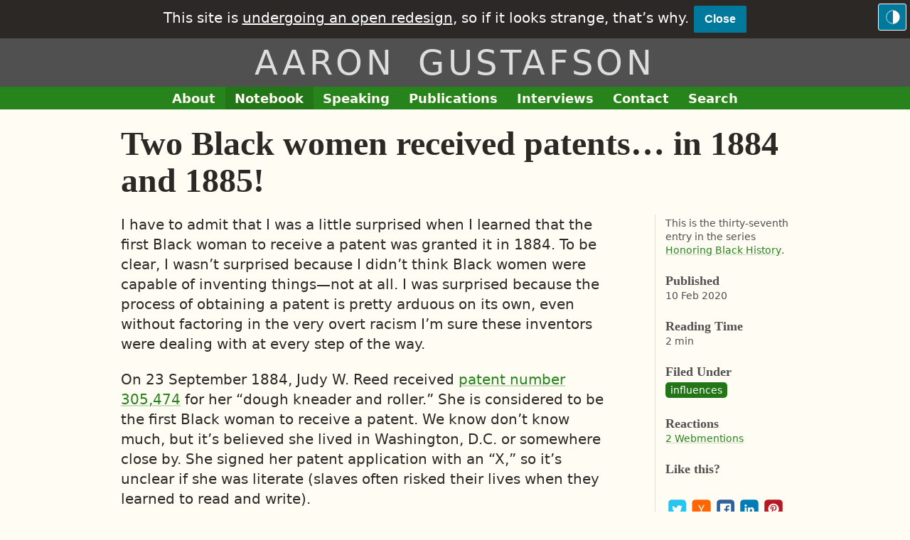

--- FILE ---
content_type: text/html; charset=UTF-8
request_url: https://www.aaron-gustafson.com/notebook/two-black-women-received-patents-in-1884-and-1885/
body_size: 12149
content:
<!doctype html>
<html id=aaron-gustafson_com lang=en dir=ltr>

	<head>
		<meta charset=utf-8>

		<meta http-equiv=X-UA-Compatible content="IE=edge">
		<!--[if IEMobile]&gt;&lt;meta http-equiv="cleartype" content="on"&gt;&lt;![endif]-->
		<meta name=view-transition content=same-origin>

<title>Two Black women received patents… in 1884 and 1885!  ::  Aaron Gustafson</title>

<meta name=description content="I have to admit that I was a little surprised when I learned that the first Black woman to receive a patent was granted it in 1884. To be clear, I wasn’t surprised because I didn’t think Black women were capable of inventing things—not at all. I was surprised because the process of obtaining a patent is pretty arduous on its own, even without factoring in the very overt racism I’m sure these inventors were dealing with at every step of the way.">
<meta name=robots content=index,follow>
<meta name=author content="Aaron Gustafson">

<link rel=canonical href=https://www.aaron-gustafson.com/notebook/two-black-women-received-patents-in-1884-and-1885/ >

<meta property=og:title content="Two Black women received patents… in 1884 and 1885!  ::  Aaron Gustafson">
<meta property=og:type content=article>

<meta property=og:url content=https://www.aaron-gustafson.com/notebook/two-black-women-received-patents-in-1884-and-1885/ >
<meta property=og:description content="I have to admit that I was a little surprised when I learned that the first Black woman to receive a patent was granted it in 1884. To be clear, I wasn’t surprised because I didn’t think Black women were capable of inventing things—not at all. I was surprised because the process of obtaining a patent is pretty arduous on its own, even without factoring in the very overt racism I’m sure these inventors were dealing with at every step of the way.">
<meta property=og:image content="https://res.cloudinary.com/aarongustafson/image/upload/w_1280,h_669,c_fill,q_auto,f_auto/w_760,c_fit,co_rgb:2C2825,g_south_west,x_480,y_205,l_text:Source Serif Pro_72_700_line_spacing_-18:Two%20Black%20women%20received%20patents%E2%80%A6%20in%201884%20and%201885!/w_760,c_fit,co_rgb:505050,g_north_west,x_480,y_505,l_text:Open Sans_36_light_line_spacing_-5:%2523influences/share-card"><meta name=twitter:card content=summary_large_image>
<meta name=twitter:site content=@AaronGustafson><meta name=twitter:url content=https://www.aaron-gustafson.com/notebook/two-black-women-received-patents-in-1884-and-1885/ >
<meta name=twitter:title content="Two Black women received patents… in 1884 and 1885!  ::  Aaron Gustafson">
<meta name=twitter:description content="I have to admit that I was a little surprised when I learned that the first Black woman to receive a patent was granted it in 1884. To be clear, I wasn’t surprised because I didn’t think Black women were capable of inventing things—not at all. I was surprised because the process of obtaining a patent is pretty arduous on its own, even without factoring in the very overt racism I’m sure these inventors were dealing with at every step of the way.">
<meta name=twitter:image content="https://res.cloudinary.com/aarongustafson/image/upload/w_1280,h_669,c_fill,q_auto,f_auto/w_760,c_fit,co_rgb:2C2825,g_south_west,x_480,y_205,l_text:Source Serif Pro_72_700_line_spacing_-18:Two%20Black%20women%20received%20patents%E2%80%A6%20in%201884%20and%201885!/w_760,c_fit,co_rgb:505050,g_north_west,x_480,y_505,l_text:Open Sans_36_light_line_spacing_-5:%2523influences/share-card">		<link rel=apple-touch-icon href=https://www.aaron-gustafson.com/i/og-logo.png>
		<meta property=og:locale content=en_US>
		<meta name=revisit-after content="7 days">
		<meta name=ROBOTS content=index,follow>
		<meta name=robots content=NOODP>
		
		<link href=https://www.aaron-gustafson.com/favicon.png rel=icon>
		<link rel=manifest href=https://www.aaron-gustafson.com/manifest.json>

		<link rel=stylesheet href=https://www.aaron-gustafson.com/c/advanced.min.css>
		<script>((e,t)=>{var a="darkmode",i=!1,o=t.documentElement,c=t.createElement("button");function r(){o.classList.remove("dark-mode"),o.style.colorScheme="light",i=!1,t.cookie=a+"=false; path=/; expires=Fri, 31 Dec 9999 23:59:59 GMT;",c.ariaLabel="Switch to the dark theme"}function d(){o.classList.add("dark-mode"),o.style.colorScheme="dark",i=!0,t.cookie=a+"=true; path=/; expires=Fri, 31 Dec 9999 23:59:59 GMT;",c.ariaLabel="Switch to the light theme"}c.id="theme-switcher",c.innerHTML='<svg xmlns="http://www.w3.org/2000/svg" viewBox="0 0 1200 1200"><path d="M600.04 24.852a575.196 575.196 0 00-319.58 96.898A575.117 575.117 0 0068.58 379.87a575.196 575.196 0 00419.138 784.3 575.146 575.146 0 00332.34-32.719 575.176 575.176 0 00258.15-211.84 575.178 575.178 0 0096.941-319.57c-.164-152.48-60.809-298.68-168.62-406.51a575.835 575.835 0 00-406.48-168.68zM64.05 600.042a536.61 536.61 0 01535.99-535.99v1071.9c-142.09-.145-278.33-56.648-378.81-157.12-100.48-100.47-157.01-236.7-157.18-378.79z"/></svg>',(-1<t.cookie.indexOf(a+"=true")||!(-1<t.cookie.indexOf(a+"=false"))&&e.matchMedia&&e.matchMedia("(prefers-color-scheme: dark)").matches?d:r)(),e.addEventListener("DOMContentLoaded",function(){t.querySelector("[role=banner]").appendChild(c),c.addEventListener("click",()=>{(i?r:d)()})})})(this,this.document)</script>
		<script>let latestBannerUrl="/notebook/a-grand-experiment/",savedKey=localStorage.getItem("banner--cta-url");savedKey===latestBannerUrl&&document.documentElement.classList.add("banner--hide")</script>
		
		<meta name=viewport content="width=device-width,initial-scale=1">
		<meta name=theme-color content=#27831B>
		<meta name=MobileOptimized content=width>
		<meta name=HandheldFriendly content=true>

			<link href=https://www.aaron-gustafson.com/feeds/all.xml rel=alternate title="Posts and Links From the Notebook of Aaron Gustafson" type=application/atom+xml>
			<link href=https://www.aaron-gustafson.com/feeds/all.json rel=alternate title="Posts and Links From the Notebook of Aaron Gustafson" type=application/json>
			<link href=https://www.aaron-gustafson.com/feeds/latest-posts.xml rel=alternate title="Posts From the Notebook of Aaron Gustafson" type=application/atom+xml>
			<link href=https://www.aaron-gustafson.com/feeds/latest-posts.json rel=alternate title="Posts From the Notebook of Aaron Gustafson" type=application/json>
			<link href=https://www.aaron-gustafson.com/feeds/latest-links.xml rel=alternate title="Links From the Notebook of Aaron Gustafson" type=application/atom+xml>
			<link href=https://www.aaron-gustafson.com/feeds/latest-links.json rel=alternate title="Links From the Notebook of Aaron Gustafson" type=application/json>
		
		<link rel=preload as=script href=https://www.aaron-gustafson.com/j/main.min.js>
		<meta name=twitter:widgets:csp content=on>
		
			<link rel=me href=https://front-end.social/@Aaron title="Me on Mastodon">
			<link rel=me href=https://twitter.com/aarongustafson title="Me on Twitter">
			<link rel=me href=https://github.com/aarongustafson title="Me on GitHub">
			<link rel=me href=https://www.linkedin.com/in/aarongustafson title="Me on LinkedIn">
			<link rel=me href=https://poly.me/aarongustafson title="Me on Polywork">
			<link rel=me href=https://noti.st/aarongustafson title="Me on Notist">
			<link rel=me href=https://dev.to/aarongustafson title="Me on Dev.to">
			<link rel=me href=https://independent.academia.edu/GustafsonAaron title="Me on Academia.edu">
			<link rel=me href=https://www.facebook.com/aaronmgustafson title="Me on Facebook">
			<link rel=me href=https://instagram.com/AaronGustafson title="Me on Instagram">
			<link rel=me href=https://www.youtube.com/@AaronGustafson title="Me on YouTube">
			<link rel=me href=https://www.discogs.com/user/AaronGustafson title="Me on Discogs">
			<link rel=me href=https://bandcamp.com/AaronGustafson/ title="Me on Bandcamp">
			<link rel=me href=https://www.last.fm/user/AaronGustafson title="Me on Last.fm">
			<link rel=me href=https://imdb.me/AaronGustafson title="Me on IMDb">

		<link rel=webmention href=https://webmention.io/www.aaron-gustafson.com/webmention>
		<link rel=pingback href=https://webmention.io/www.aaron-gustafson.com/xmlrpc>

		<meta name=monetization content=$ilp.uphold.com/bQeAXrfee6wW>
	</head>

	
	<body class=post>

		
		<header role=banner class=banner>
			<div class=layout-container>
				<b class=site-title><a href=https://www.aaron-gustafson.com/ aria-label="Return to Aaron Gustafson’s homepage">Aaron Gustafson</a></b>
			</div>
		</header>
			<announcement-banner>
				<div class=alert role=complementary aria-label="Site Notice">
					<strong>This site is <a href=https://www.aaron-gustafson.com/notebook/a-grand-experiment/ >undergoing an open redesign</a>, so if it looks strange, that’s why.</strong>
					<button type=button data-banner-close="">Close</button>
				</div>
			</announcement-banner>

		<main role=main>
  
<div class="layout-container layout-container--blog">
	<article role=article class="layout-container__primary h-entry">
		<header class=entry__header style=view-transition-name:post-two-black-women-received-patents-in-1884-and-1885-title>
			<h1 class="entry__title p-name">
	  Two Black women received patents… in 1884 and 1885!
  </h1>
		</header>
		<div class="entry entry--page">
			<div class=entry__meta>
 				<p class=entry__series>
					This is the thirty-seventh entry in the series
					<a href=https://www.aaron-gustafson.com/notebook/series/black-history>Honoring Black History</a>.
				</p>

				<dl>
					<dt>Published</dt>
					<dd>
						  <time class=dt-published datetime=2020-02-10T00:27:18.000+00:00>10 Feb 2020</time>

						<b class=hidden>by
							<a class="p-author h-card" href=https://www.aaron-gustafson.com/about>Aaron Gustafson</a></b>
					</dd>

					<dt>Reading Time</dt>
					<dd>2 min</dd>

					<dt class=dont-read>Filed Under</dt>
					<dd class=dont-read style=view-transition-name:post-two-black-women-received-patents-in-1884-and-1885-tags>
						      <a class=post__tag rel=tag href=https://www.aaron-gustafson.com/tags/influences/ aria-label="See all posts and links tagged “influences”">influences</a>

					</dd>

					<dt class=dont-read>
						Reactions
					</dt>
					<dd class=dont-read>
						<ul class=entry__jump-links>
							<li class="entry__jump entry__jump--webmentions">
								<a href=https://www.aaron-gustafson.com/notebook/two-black-women-received-patents-in-1884-and-1885/#webmentions>2 Webmentions</a>
							</li>
 						</ul>
					</dd>

 
					<dt class=dont-read>Like this?</dt>
					<dd class=dont-read>	
<ul class="social-links social-links--share">
	<li class=social-links__item>
		<a rel=nofollow class="social-link social-link--twitter" href="https://twitter.com/intent/tweet?original_referer=https://www.aaron-gustafson.com/notebook/two-black-women-received-patents-in-1884-and-1885/&source=tweetbutton&url=https://www.aaron-gustafson.com/notebook/two-black-women-received-patents-in-1884-and-1885/">
			<svg class=social-link__icon xmlns=http://www.w3.org/2000/svg width=28 height=28 viewbox="0 0 28 28"><path d="M24.253 8.756C24.69 17.08 18.297 24.182 9.97 24.62a15.086 15.086 0 01-8.86-2.32c2.702.18 5.375-.648 7.507-2.32a5.421 5.421 0 01-4.49-3.64c.802.13 1.62.077 2.4-.154a5.416 5.416 0 01-4.412-5.11 5.412 5.412 0 002.168.387 5.415 5.415 0 01-1.394-6.965 15.084 15.084 0 0010.913 5.572 5.183 5.183 0 013.434-6.48 5.179 5.179 0 015.546 1.682 9.088 9.088 0 003.33-1.317 5.043 5.043 0 01-2.4 2.942 9.095 9.095 0 003.02-.85 5.058 5.058 0 01-2.48 2.71z"/></svg>
			<b class=social-link__text>Share on Twitter (new tab)</b>
		</a>
	</li>
	<li class=social-links__item>
	 <a rel=nofollow class="social-link social-link--hacker-news" href="https://news.ycombinator.com/submitlink?u=https://www.aaron-gustafson.com/notebook/two-black-women-received-patents-in-1884-and-1885/&t=Two+Black+women+received+patents…+in+1884+and+1885!">
			<svg class=social-link__icon xmlns=http://www.w3.org/2000/svg viewbox="0 0 122.88 122.88" width=28 height=28><path d="M29.76 21.84H42l19.44 38.88 19.44-39.36h12.24L66.24 70.32v32.64h-9.6V70.32L29.76 21.84z"/></svg>
			<b class=social-link__text>Share on Hacker News</b>
		</a>
	</li>
	<li class=social-links__item>
		<a rel=nofollow class="social-link social-link--facebook" href="http://www.facebook.com/sharer.php?u=https://www.aaron-gustafson.com/notebook/two-black-women-received-patents-in-1884-and-1885/">
			<svg class=social-link__icon xmlns=http://www.w3.org/2000/svg preserveaspectratio=xMidYMid width=29 height=29 viewbox="0 0 29 29"><path d="M26.4 0H2.6C1.714 0 0 1.715 0 2.6v23.8c0 .884 1.715 2.6 2.6 2.6h12.393V17.988h-3.996v-3.98h3.997v-3.062c0-3.746 2.835-5.97 6.177-5.97 1.6 0 2.444.173 2.845.226v3.792H21.18c-1.817 0-2.156.9-2.156 2.168v2.847h5.045l-.66 3.978h-4.386V29H26.4c.884 0 2.6-1.716 2.6-2.6V2.6c0-.885-1.716-2.6-2.6-2.6z" fill-rule=evenodd class=cls-2 /></svg>
			<b class=social-link__text>Post on Facebook</b>
		</a>
	</li>
	<li class=social-links__item>
		<a rel=nofollow class="social-link social-link--linkedin" href="https://www.linkedin.com/cws/share?url=https://www.aaron-gustafson.com/notebook/two-black-women-received-patents-in-1884-and-1885/&original_referer=https://www.aaron-gustafson.com/notebook/two-black-women-received-patents-in-1884-and-1885/">
			<svg class=social-link__icon xmlns=http://www.w3.org/2000/svg width=28 height=28 viewbox="0 0 28 28"><path d="M25.424 15.887v8.447h-4.896v-7.882c0-1.98-.71-3.33-2.48-3.33-1.354 0-2.158.91-2.514 1.802-.13.315-.162.753-.162 1.194v8.216h-4.9s.067-13.35 0-14.73h4.9v2.087c-.01.017-.023.033-.033.05h.032v-.05c.65-1.002 1.812-2.435 4.414-2.435 3.222 0 5.638 2.106 5.638 6.632zM5.348 2.5c-1.676 0-2.772 1.093-2.772 2.54 0 1.42 1.066 2.538 2.717 2.546h.032c1.71 0 2.77-1.132 2.77-2.546C8.056 3.593 7.02 2.5 5.344 2.5h.005zm-2.48 21.834h4.896V9.604H2.867v14.73z"/></svg>
			<b class=social-link__text>Share on LinkedIn</b>
		</a>
	</li>
	<li class=social-links__item>
		<a rel=nofollow class="social-link social-link--pinterest" href="http://pinterest.com/pin/create/button/?url=https://www.aaron-gustafson.com/notebook/two-black-women-received-patents-in-1884-and-1885/&media=https://www.aaron-gustafson.com/i/og-logo.png&description=Two+Black+women+received+patents…+in+1884+and+1885!">
			<svg class=social-link__icon xmlns=http://www.w3.org/2000/svg width=28 height=28 viewbox="0 0 28 28"><path d="M14.02 1.57c-7.06 0-12.784 5.723-12.784 12.785S6.96 27.14 14.02 27.14c7.062 0 12.786-5.725 12.786-12.785 0-7.06-5.724-12.785-12.785-12.785zm1.24 17.085c-1.16-.09-1.648-.666-2.558-1.22-.5 2.627-1.113 5.146-2.925 6.46-.56-3.972.822-6.952 1.462-10.117-1.094-1.84.13-5.545 2.437-4.632 2.837 1.123-2.458 6.842 1.1 7.557 3.71.744 5.226-6.44 2.924-8.775-3.324-3.374-9.677-.077-8.896 4.754.19 1.178 1.408 1.538.49 3.168-2.13-.472-2.764-2.15-2.683-4.388.132-3.662 3.292-6.227 6.46-6.582 4.008-.448 7.772 1.474 8.29 5.24.58 4.254-1.815 8.864-6.1 8.532v.003z"/></svg>
			<b class=social-link__text>Share on Pinterest</b>
		</a>
	</li>
</ul>

<script>((i,e,t)=>{var r,n,o,a,l,c;if("querySelectorAll"in e)if("share"in t)r=e.querySelector(".social-links--share"),n=r.parentNode,o=e.createElement("button"),a=e.querySelector("h1.p-name,title").innerText,s=e.querySelector('meta[name="og:description"],meta[name="description"]'),l=s?s.getAttribute("content"):"",c=i.location.href,o.innerHTML='Share <svg xmlns="http://www.w3.org/2000/svg" width="20" height="20" viewBox="0 0 448.003 446.746"><path d="M362.065 172.023c47.523 0 85.938-38.559 85.938-85.941C448.003 38.559 409.59 0 362.065 0s-86.082 38.559-86.082 86.082c0 7.406 1.235 14.477 3.008 21.34l-99.09 50.582c-18.699-22.031-46.531-36.051-77.711-36.051C45.78 121.953 0 167.726 0 224.143c0 56.246 45.777 102.02 102.19 102.02 28.617 0 54.418-11.812 72.93-30.758l65.164 38.715c-2.773 8.453-4.652 17.312-4.652 26.688 0 47.383 38.559 85.938 86.082 85.938s85.938-38.559 85.938-85.938c0-47.523-38.418-86.082-85.938-86.082-24.688 0-46.805 10.547-62.504 27.211l-63.266-37.582a101.633 101.633 0 008.27-40.211c0-11.816-2.102-23.117-5.786-33.676l97.648-49.848c15.793 19.008 39.328 31.398 65.984 31.398l.005.005z"/></svg>',o.addEventListener("click",function(e){t.share({title:a,text:l,url:c})}),n.insertBefore(o,r),r.remove();else{var s="visualViewport"in i?i.visualViewport.width:i.innerWidth,h=e.querySelectorAll(".social-links--share a"),u=h.length;if(500<s)for(;u--;)h[u].addEventListener("click",p,!1),h[u].querySelector(".social-link__text").innerHTML+=" (in a popup)"}function p(e){for(var t=e.target;"a"!=t.nodeName.toLowerCase();)t=t.parentNode;var r=i.open(t.href,"share","height=500,width=600,status=no,toolbar=no,popup");try{r.focus(),e.preventDefault()}catch(e){}}})(this,this.document,this.navigator)</script>
</dd>
				</dl>
			</div>

			<div class="entry__content e-content">
 <p>I have to admit that I was a little surprised when I learned that the first Black woman to receive a patent was granted it in 1884. To be clear, I wasn’t surprised because I didn’t think Black women were capable of inventing things—not at all. I was surprised because the process of obtaining a patent is pretty arduous on its own, even without factoring in the very overt racism I’m sure these inventors were dealing with at every step of the way.</p>
<p>On 23 September 1884, Judy W. Reed received <a href="https://pdfpiw.uspto.gov/.piw?Docid=00305474">patent number 305,474</a> for her “dough kneader and roller.” She is considered to be the first Black woman to receive a patent. We know don’t know much, but it’s believed she lived in Washington, D.C. or somewhere close by. She signed her patent application with an “X,” so it’s unclear if she was literate (slaves often risked their lives when they learned to read and write).</p>
<p>Judy’s invention improved on the design of existing dough kneaders by allowing the dough to mix more evenly. The dough moved between two rollers carved with corrugated slats that would knead it before moving it into a covered container that kept the dough clean.</p>
<p>The next year, on 14 July 1885, Sarah E. Goode received <a href="https://pdfpiw.uspto.gov/.piw?Docid=00322177">patent 322,177</a> for a piece of furniture that could hide a folded up mattress. In many ways, it was the precursor to the sleeper sofa, though her original design had it tucked away in a secretary desk. Unlike Judy, Sarah did sign her application with her name, so some consider her to be the first Black woman to be granted a patent in the United States.</p>
<p>Regardless of who you consider “first,” the fact is that this is just yet another example of Black women excelling at something often considered the domain of men (specifically white men, if we’re being honest). Black women have long struggled (and indeed continue to) for the recognition they deserve as inventors, entrepreneurs, and technologists. That needs to end.</p>
<p>Don’t stand idly by and let people erase Black women from technical conversations taking place in meeting rooms, at conferences, or on Twitter. Highlight them and their accomplishments when someone asks you who you}re inspired by. Look for opportunities to showcase their tremendous talent; that’s the only way we’re gonna make things better.</p>
<h2 id=further-reading tabindex=-1><a class=header-anchor href=https://www.aaron-gustafson.com/notebook/two-black-women-received-patents-in-1884-and-1885/#further-reading aria-hidden=true>#</a> Further Reading</h2>
<ol>
<li><a href=https://www.smithsonianmag.com/science-nature/these-four-black-women-inventors-reimagined-technology-home-180962060/ >“These Four Black Women Inventors Reimagined the Technology of the Home”</a> <cite>Smithsonian Magazine</cite>, 2017</li>
<li><a href="https://www.amightygirl.com/blog?p=12223">“Sisters in Innovation: 20 Women Inventors You Should Know”</a> A Mighty Girl, 2018</li>
<li><a href=https://archive.org/details/africanamericanw00sull><cite>Black Stars: African American Women Scientists and Inventors</cite></a> by Otha Richard Sullivan. Wiley, 2012.</li>
</ol>
<p>Additional recommendations for little ones:</p>
<ol>
<li><a href=https://www.goodreads.com/book/show/34324841-izzy-gizmo><cite>Izzy Gizmo</cite></a> by Pip Jones. Simon Schuster Children’s, 2017</li>
<li><a href=https://www.goodreads.com/book/show/28507895-ada-twist-scientist><cite>Ada Twist, Scientist</cite></a> by Andrea Beaty. Harry N. Abrams, 2016.</li>
</ol>
 			</div>

			<footer class=entry__footer>

				<hr>

<aside class="promo promo--book promo--image">
  <img fetchpriority=high decoding=async data-pristine=https://adaptivewebdesign.info/2nd-edition/cover-320.jpg sizes="(min-width:60em) 700px, (max-width: 60em) 100vw" srcset="https://res.cloudinary.com/aarongustafson/image/fetch/q_auto,f_auto,w_110/https://adaptivewebdesign.info/2nd-edition/cover-320.jpg 110w" class=promo__image src=https://res.cloudinary.com/aarongustafson/image/fetch/q_auto,f_auto,w_110/https://adaptivewebdesign.info/2nd-edition/cover-320.jpg width=110 height=170 alt="" loading=lazy>
  <div class=promo__copy>Like this? You might dig my book
    <a href=https://adaptivewebdesign.info/2nd-edition/ ><cite>Adaptive Web Design, Second Edition</cite></a>. You can grab a copy on 
    <a href="https://www.amazon.com/gp/product/0134216148/ref=as_li_tl?ie=UTF8&camp=1789&creative=9325&creativeASIN=0134216148&linkCode=as2&tag=easydesign-20&linkId=7EDENIS3P4XL7LIT">Amazon</a>,
    <a href=https://www.oreilly.com/library/view/adaptive-web-design/9780134216287/ >O’Reilly</a>,
    <a href=https://www.alibris.com/Adaptive-Web-Design-Crafting-Rich-Experiences-with-Progressive-Enhancement-Aaron-Gustafson/book/26961397>Alibris</a>, or anywhere excellent web design books are&nbsp;sold.
  </div>
</aside>

				<hr>

  				<div class=entry__related>
					<h2 class=subsection__header>You might also like</h2>
  
<div class="entry entry--teaser entry--post">		<p class=entry__type title=Post role=img aria-label=Post><svg width=24 height=20 viewbox="0 0 100 87" xmlns=http://www.w3.org/2000/svg><style/><g fill=#000 fill-rule=evenodd><path d="M81 6c0 3.3-3.15 6-7 6H7c-3.85 0-7-2.7-7-6s3.15-6 7-6h67c3.85 0 7 2.7 7 6zM56 81c0 3.3-3.15 6-7 6H7c-3.85 0-7-2.7-7-6s3.15-6 7-6h42c3.85 0 7 2.7 7 6zM100 24.5c0 3.575-3.15 6.5-7 6.5H7c-3.85 0-7-2.925-7-6.5S3.15 18 7 18h86c3.85 0 7 2.925 7 6.5zM100 43.5c0 3.575-3.15 6.5-7 6.5H7c-3.85 0-7-2.925-7-6.5S3.15 37 7 37h86c3.85 0 7 2.925 7 6.5zM100 62c0 3.3-3.15 6-7 6H7c-3.85 0-7-2.7-7-6s3.15-6 7-6h86c3.85 0 7 2.7 7 6z"/></g></svg></p>
	<div class=entry__details>
		<h3 class="entry__title entry-title" style=view-transition-name:post-one-world-one-web-one-love-title>
			<a rel=bookmark href=https://www.aaron-gustafson.com/notebook/one-world-one-web-one-love/ >One World, One Web, One Love			</a>
		</h3>
		<p class=entry__meta>
Notebook entry posted
			on <time class=dt-published datetime=2024-01-25T17:19:18.000+00:00>25 Jan 2024</time>
			</p>
	</div>
</div>  
<div class="entry entry--teaser entry--post">		<p class=entry__type title=Post role=img aria-label=Post><svg width=24 height=20 viewbox="0 0 100 87" xmlns=http://www.w3.org/2000/svg><style/><g fill=#000 fill-rule=evenodd><path d="M81 6c0 3.3-3.15 6-7 6H7c-3.85 0-7-2.7-7-6s3.15-6 7-6h67c3.85 0 7 2.7 7 6zM56 81c0 3.3-3.15 6-7 6H7c-3.85 0-7-2.7-7-6s3.15-6 7-6h42c3.85 0 7 2.7 7 6zM100 24.5c0 3.575-3.15 6.5-7 6.5H7c-3.85 0-7-2.925-7-6.5S3.15 18 7 18h86c3.85 0 7 2.925 7 6.5zM100 43.5c0 3.575-3.15 6.5-7 6.5H7c-3.85 0-7-2.925-7-6.5S3.15 37 7 37h86c3.85 0 7 2.925 7 6.5zM100 62c0 3.3-3.15 6-7 6H7c-3.85 0-7-2.7-7-6s3.15-6 7-6h86c3.85 0 7 2.7 7 6z"/></g></svg></p>
	<div class=entry__details>
		<h3 class="entry__title entry-title" style=view-transition-name:post-remembering-molly-title>
			<a rel=bookmark href=https://www.aaron-gustafson.com/notebook/remembering-molly/ >Remembering Molly			</a>
		</h3>
		<p class=entry__meta>
Notebook entry posted
			on <time class=dt-published datetime=2023-09-08T18:14:31.000+00:00>08 Sep 2023</time>
			</p>
	</div>
</div>  
<div class="entry entry--teaser entry--post">		<p class=entry__type title=Post role=img aria-label=Post><svg width=24 height=20 viewbox="0 0 100 87" xmlns=http://www.w3.org/2000/svg><style/><g fill=#000 fill-rule=evenodd><path d="M81 6c0 3.3-3.15 6-7 6H7c-3.85 0-7-2.7-7-6s3.15-6 7-6h67c3.85 0 7 2.7 7 6zM56 81c0 3.3-3.15 6-7 6H7c-3.85 0-7-2.7-7-6s3.15-6 7-6h42c3.85 0 7 2.7 7 6zM100 24.5c0 3.575-3.15 6.5-7 6.5H7c-3.85 0-7-2.925-7-6.5S3.15 18 7 18h86c3.85 0 7 2.925 7 6.5zM100 43.5c0 3.575-3.15 6.5-7 6.5H7c-3.85 0-7-2.925-7-6.5S3.15 37 7 37h86c3.85 0 7 2.925 7 6.5zM100 62c0 3.3-3.15 6-7 6H7c-3.85 0-7-2.7-7-6s3.15-6 7-6h86c3.85 0 7 2.7 7 6z"/></g></svg></p>
	<div class=entry__details>
		<h3 class="entry__title entry-title" style=view-transition-name:post-charles-v-bush-agitated-for-equity-in-the-officer-corps-title>
			<a rel=bookmark href=https://www.aaron-gustafson.com/notebook/charles-v-bush-agitated-for-equity-in-the-officer-corps/ >Charles V. Bush agitated for equity in the officer corps			</a>
		</h3>
		<p class=entry__meta>
Notebook entry posted
			on <time class=dt-published datetime=2020-02-11T21:04:02.000+00:00>11 Feb 2020</time>
			</p>
	</div>
</div> 				</div>
 
				<hr>


<aside id=follow class=promo>
	<p>For more content like this, follow me on</p>
	  	<ul class=social-links>
				<li class=social-links__item>
					<a class="social-link social-link--mastodon" href=https://front-end.social/@Aaron>
						  <svg class=social-link__icon xmlns=http://www.w3.org/2000/svg viewbox="0 0 24.582 26.194" width=28 height=28><path d="M24.483 5.8C24.104 2.984 21.65.766 18.743.336 18.253.264 16.394 0 12.088 0h-.032C7.75 0 6.826.264 6.335.337 3.508.755.926 2.747.3 5.595 0 6.998-.033 8.553.023 9.98c.08 2.045.095 4.087.28 6.124a28.81 28.81 0 00.671 4.017c.595 2.44 3.005 4.471 5.367 5.3a14.393 14.393 0 007.851.414c.287-.066.57-.144.85-.232.633-.2 1.375-.426 1.92-.821a.062.062 0 00.025-.048V22.76a.059.059 0 00-.046-.056.058.058 0 00-.025 0c-1.67.399-3.38.599-5.096.596-2.953 0-3.747-1.402-3.974-1.985A6.15 6.15 0 017.5 19.75a.057.057 0 01.021-.048.057.057 0 01.05-.01 21.43 21.43 0 005.013.595c.406 0 .81 0 1.217-.011 1.698-.048 3.487-.135 5.158-.46.042-.01.083-.016.119-.027 2.635-.506 5.143-2.094 5.398-6.116.009-.158.033-1.658.033-1.823.001-.558.18-3.96-.026-6.05zm-4.175 10.153h-2.77V9.167c0-1.429-.596-2.157-1.807-2.157-1.331 0-1.998.862-1.998 2.564v3.715h-2.754V9.574c0-1.702-.668-2.564-2-2.564-1.204 0-1.805.728-1.805 2.157v6.786h-2.77V8.961c0-1.429.365-2.564 1.095-3.405.752-.84 1.74-1.27 2.965-1.27 1.418 0 2.49.545 3.204 1.634l.69 1.158.69-1.158c.714-1.089 1.786-1.634 3.202-1.634 1.224 0 2.211.43 2.966 1.27.729.84 1.093 1.976 1.092 3.405v6.992z"/></svg>

						<b class=social-link__text>Follow on Mastodon</b>
					</a>
				</li>
				<li class=social-links__item>
					<a class="social-link social-link--twitter" href=https://twitter.com/aarongustafson>
						  <svg class=social-link__icon xmlns=http://www.w3.org/2000/svg width=28 height=28 viewbox="0 0 28 28"><path d="M24.253 8.756C24.69 17.08 18.297 24.182 9.97 24.62a15.086 15.086 0 01-8.86-2.32c2.702.18 5.375-.648 7.507-2.32a5.421 5.421 0 01-4.49-3.64c.802.13 1.62.077 2.4-.154a5.416 5.416 0 01-4.412-5.11 5.412 5.412 0 002.168.387 5.415 5.415 0 01-1.394-6.965 15.084 15.084 0 0010.913 5.572 5.183 5.183 0 013.434-6.48 5.179 5.179 0 015.546 1.682 9.088 9.088 0 003.33-1.317 5.043 5.043 0 01-2.4 2.942 9.095 9.095 0 003.02-.85 5.058 5.058 0 01-2.48 2.71z"/></svg>

						<b class=social-link__text>Follow on Twitter</b>
					</a>
				</li>
				<li class=social-links__item>
					<a class="social-link social-link--linkedin" href=https://www.linkedin.com/in/aarongustafson>
						  <svg class=social-link__icon xmlns=http://www.w3.org/2000/svg width=28 height=28 viewbox="0 0 28 28"><path d="M25.424 15.887v8.447h-4.896v-7.882c0-1.98-.71-3.33-2.48-3.33-1.354 0-2.158.91-2.514 1.802-.13.315-.162.753-.162 1.194v8.216h-4.9s.067-13.35 0-14.73h4.9v2.087c-.01.017-.023.033-.033.05h.032v-.05c.65-1.002 1.812-2.435 4.414-2.435 3.222 0 5.638 2.106 5.638 6.632zM5.348 2.5c-1.676 0-2.772 1.093-2.772 2.54 0 1.42 1.066 2.538 2.717 2.546h.032c1.71 0 2.77-1.132 2.77-2.546C8.056 3.593 7.02 2.5 5.344 2.5h.005zm-2.48 21.834h4.896V9.604H2.867v14.73z"/></svg>

						<b class=social-link__text>View my profile on LinkedIn</b>
					</a>
				</li>
				<li class=social-links__item>
					<a class="social-link social-link--notist" href=https://noti.st/aarongustafson>
						  <svg class=social-link__icon xmlns=http://www.w3.org/2000/svg viewbox="0 0 26.621 18.447" width=28 height=28><path d="M6.93.065c-2.687.231-4.7 1.045-4.91 1.97-.044.176.033.572.176.99.396 1.167.21 2.586-1.111 8.364C-.158 16.803-.246 17.651.38 18.19c.309.275.32.275 1.805.198.815-.044 2.19-.121 3.038-.165 2.167-.11 2.134-.088 2.3-1.937.22-2.388 1.463-6.559 2.64-8.848 1.233-2.388 3.038-3.664 4.04-2.872.78.605.715 1.684-.276 4.622-.825 2.465-1.001 3.39-.935 4.908.033.98.077 1.156.407 1.772.66 1.232 1.904 2.124 3.4 2.443 1.552.33 3.676.044 5.25-.704 1.629-.77 3.73-2.696 4.347-3.973.319-.65.297-1.288-.066-1.574-.528-.418-.859-.297-1.827.617-.737.682-1.2.913-1.915.913-1.364 0-1.948-.935-1.695-2.773.066-.484.386-1.805.716-2.928.693-2.454.88-3.5.792-4.567-.077-.957-.275-1.474-.814-2.068-.65-.716-1.376-1.035-2.829-1.2-2.41-.286-5.392.902-7.835 3.125l-.671.606.143-.683c.23-1.09.198-2.08-.088-2.443-.473-.594-1.42-.77-3.379-.594z"/></svg>

						<b class=social-link__text>See where I’ve been &amp; where I’m going next on Notist</b>
					</a>
				</li>
				<li class=social-links__item>
					<a class="social-link social-link--devto" href=https://dev.to/aarongustafson>
						  <svg class=social-link__icon xmlns=http://www.w3.org/2000/svg viewbox="0 0 337.54 165.67" width=28 height=28><path d="M49.03 30.96H31.59v104.47h17.45c10.15-.55 17.36-8.67 17.47-17.41V48.37c-.7-10.36-7.8-17.27-17.48-17.41zm45.73 87.25c0 18.81-11.61 47.31-48.36 47.25H0V0h47.38c35.44 0 47.36 28.46 47.37 47.28l.01 70.93zm100.68-88.66h-53.28v38.42h32.57v29.57h-32.57v38.41h53.29v29.57h-62.18a20.2 20.2 0 01-20.72-19.67V20.72A20.22 20.22 0 01132.26.03h63.19l-.01 29.52zm103.64 115.29c-13.2 30.75-36.85 24.63-47.44 0L213.11.04h32.57l29.71 113.72L304.96.04h32.58l-38.46 144.8z"/></svg>

						<b class=social-link__text>I crosspost my content to Dev.to</b>
					</a>
				</li>
		</ul>

</aside>			</footer>


<hr>

<section id=webmentions tabindex=-1 class="entry__comments dont-read">
  
  <div class="webmentions webmentions--replies" hidden>
    <h2 class=subsection__header>Webmentions</h2>
    <ol class=webmentions__list data-webmention-collection=replies data-webmention-types="posts, mentions, replies, bookmarks" data-webmention-template=webmention-comment>
    </ol>
  </div>


  <div class="webmentions webmentions--likes">
    <h2 class=subsection__header>Likes</h2>
    <ol class=webmentions__list data-webmention-collection=likes data-webmention-types=likes data-webmention-data-required=author data-webmention-template=webmention-face data-webmention-template-class=webmention--like>
          <li id=webmention-755843 class="webmentions__item webmention webmention--like">
<div class="webmention__author p-author h-card">
  <a class=u-url href=https://twitter.com/ItzLevvie rel=nofollow>
    <img fetchpriority=high decoding=async data-pristine=https://res.cloudinary.com/aarongustafson/image/fetch/c_fill,f_auto,q_auto,w_48,h_48/https://webmention.io/avatar/pbs.twimg.com/ec7a279e7b4eec05125e5bb1c90e2d309f5935683fe2c3d5340c457148c1269e.png sizes="(min-width:60em) 700px, (max-width: 60em) 100vw" srcset="https://res.cloudinary.com/aarongustafson/image/fetch/q_auto,f_auto,w_48/https://res.cloudinary.com/aarongustafson/image/fetch/c_fill,f_auto,q_auto,w_48,h_48/https://webmention.io/avatar/pbs.twimg.com/ec7a279e7b4eec05125e5bb1c90e2d309f5935683fe2c3d5340c457148c1269e.png 48w" class="webmention__author__photo u-photo" src=https://res.cloudinary.com/aarongustafson/image/fetch/q_auto,f_auto,w_48/https://res.cloudinary.com/aarongustafson/image/fetch/c_fill,f_auto,q_auto,w_48,h_48/https://webmention.io/avatar/pbs.twimg.com/ec7a279e7b4eec05125e5bb1c90e2d309f5935683fe2c3d5340c457148c1269e.png width=48 height=48 alt=ItzLevvie title=ItzLevvie loading=lazy>
  </a>
</div>          </li>
    </ol>
    
  </div>

  <div class="webmentions webmentions--reposts">
    <h2 class=subsection__header>Shares</h2>
    <ol class=webmentions__list data-webmention-collection=reposts data-webmention-types=reposts data-webmention-template=webmention-face data-webmention-template-class=webmention--repost>
          <li id=webmention-755844 class="webmentions__item webmention webmention--repost">
<div class="webmention__author p-author h-card">
  <a class=u-url href=https://twitter.com/danachis rel=nofollow>
    <img fetchpriority=high decoding=async data-pristine=https://res.cloudinary.com/aarongustafson/image/fetch/c_fill,f_auto,q_auto,w_48,h_48/https://webmention.io/avatar/pbs.twimg.com/ac20bda2094097b4e1b12418fdbe92f1f78eeb50187e59f1ffdd6ba5a1c54357.jpg sizes="(min-width:60em) 700px, (max-width: 60em) 100vw" srcset="https://res.cloudinary.com/aarongustafson/image/fetch/q_auto,f_auto,w_48/https://res.cloudinary.com/aarongustafson/image/fetch/c_fill,f_auto,q_auto,w_48,h_48/https://webmention.io/avatar/pbs.twimg.com/ac20bda2094097b4e1b12418fdbe92f1f78eeb50187e59f1ffdd6ba5a1c54357.jpg 48w" class="webmention__author__photo u-photo" src=https://res.cloudinary.com/aarongustafson/image/fetch/q_auto,f_auto,w_48/https://res.cloudinary.com/aarongustafson/image/fetch/c_fill,f_auto,q_auto,w_48,h_48/https://webmention.io/avatar/pbs.twimg.com/ac20bda2094097b4e1b12418fdbe92f1f78eeb50187e59f1ffdd6ba5a1c54357.jpg width=48 height=48 alt="Dana Chisnell" title="Dana Chisnell" loading=lazy>
  </a>
</div>          </li>
    </ol>
  </div>

</section>
 
		</div>
	</article>
</div>

<script type=application/ld+json class=dont-read>
{  
  "@context": "http://schema.org",
  "@type": "BlogPosting",
  "headline": "Two Black women received patents… in 1884 and 1885!",
  "keywords": "influences",
  "wordCount": "608",
  "url": "https://www.aaron-gustafson.com/notebook/two-black-women-received-patents-in-1884-and-1885/",
  "dateCreated": "2020-02-10",
  "datePublished": "2020-02-10",
  "dateModified": "2020-02-10",
  "author":{  
    "@type": "Person",
    "name": "Aaron Gustafson",
    "sameAs": [  
        "https://twitter.com/aarongustafson",        "https://www.facebook.com/aaronmgustafson",        "https://github.com/aarongustafson",        "https://www.linkedin.com/in/aarongustafson",        "https://noti.st/aarongustafson",        "https://www.slideshare.net/AaronGustafson/",        "https://instagram.com/AaronGustafson",        "https://speakerrate.com/speakers/266-aaron-gustafson",        "https://www.flickr.com/photos/aarongustafson"    ]
  },
  "publisher":{  
    "@type": "Organization",
    "name": "Aaron Gustafson",
    "logo": {
      "@type": "ImageObject",
      "contentUrl": "https://www.aaron-gustafson.com/i/og-logo.png",
      "url": "https://www.aaron-gustafson.com"
    }
  },
    "image":{  
      "@type": "ImageObject",
      "contentUrl": "https://res.cloudinary.com/aarongustafson/image/upload/w_1280,h_669,c_fill,q_auto,f_auto/w_760,c_fit,co_rgb:2C2825,g_south_west,x_480,y_205,l_text:Source Serif Pro_72_700_line_spacing_-18:Two%20Black%20women%20received%20patents%E2%80%A6%20in%201884%20and%201885!/w_760,c_fit,co_rgb:505050,g_north_west,x_480,y_505,l_text:Open Sans_36_light_line_spacing_-5:%2523influences/share-card",
      "url": "https://res.cloudinary.com/aarongustafson/image/upload/w_1280,h_669,c_fill,q_auto,f_auto/w_760,c_fit,co_rgb:2C2825,g_south_west,x_480,y_205,l_text:Source Serif Pro_72_700_line_spacing_-18:Two%20Black%20women%20received%20patents%E2%80%A6%20in%201884%20and%201885!/w_760,c_fit,co_rgb:505050,g_north_west,x_480,y_505,l_text:Open Sans_36_light_line_spacing_-5:%2523influences/share-card",
      "height": "669",
      "width": "1280"
    },
  "mainEntityOfPage":{  
    "@type": "WebPage",
    "@id": "https://www.aaron-gustafson.com/notebook/two-black-women-received-patents-in-1884-and-1885/",
    "dateModified": "2020-02-10"
  },
  "articleBody": "&lt;p&gt;I have to admit that I was a little surprised when I learned that the first Black woman to receive a patent was granted it in 1884. To be clear, I wasn’t surprised because I didn’t think Black women were capable of inventing things—not at all. I was surprised because the process of obtaining a patent is pretty arduous on its own, even without factoring in the very overt racism I’m sure these inventors were dealing with at every step of the way.&lt;/p&gt;
&lt;p&gt;On 23 September 1884, Judy W. Reed received &lt;a href=&quot;https://pdfpiw.uspto.gov/.piw?Docid=00305474&quot;&gt;patent number 305,474&lt;/a&gt; for her “dough kneader and roller.” She is considered to be the first Black woman to receive a patent. We know don’t know much, but it’s believed she lived in Washington, D.C. or somewhere close by. She signed her patent application with an “X,” so it’s unclear if she was literate (slaves often risked their lives when they learned to read and write).&lt;/p&gt;
&lt;p&gt;Judy’s invention improved on the design of existing dough kneaders by allowing the dough to mix more evenly. The dough moved between two rollers carved with corrugated slats that would knead it before moving it into a covered container that kept the dough clean.&lt;/p&gt;
&lt;p&gt;The next year, on 14 July 1885, Sarah E. Goode received &lt;a href=&quot;https://pdfpiw.uspto.gov/.piw?Docid=00322177&quot;&gt;patent 322,177&lt;/a&gt; for a piece of furniture that could hide a folded up mattress. In many ways, it was the precursor to the sleeper sofa, though her original design had it tucked away in a secretary desk. Unlike Judy, Sarah did sign her application with her name, so some consider her to be the first Black woman to be granted a patent in the United States.&lt;/p&gt;
&lt;p&gt;Regardless of who you consider “first,” the fact is that this is just yet another example of Black women excelling at something often considered the domain of men (specifically white men, if we’re being honest). Black women have long struggled (and indeed continue to) for the recognition they deserve as inventors, entrepreneurs, and technologists. That needs to end.&lt;/p&gt;
&lt;p&gt;Don’t stand idly by and let people erase Black women from technical conversations taking place in meeting rooms, at conferences, or on Twitter. Highlight them and their accomplishments when someone asks you who you}re inspired by. Look for opportunities to showcase their tremendous talent; that’s the only way we’re gonna make things better.&lt;/p&gt;
&lt;h2 id=&quot;further-reading&quot; tabindex=&quot;-1&quot;&gt;&lt;a class=&quot;header-anchor&quot; href=&quot;#further-reading&quot; aria-hidden=&quot;true&quot;&gt;#&lt;/a&gt; Further Reading&lt;/h2&gt;
&lt;ol&gt;
&lt;li&gt;&lt;a href=&quot;https://www.smithsonianmag.com/science-nature/these-four-black-women-inventors-reimagined-technology-home-180962060/&quot;&gt;“These Four Black Women Inventors Reimagined the Technology of the Home”&lt;/a&gt; &lt;cite&gt;Smithsonian Magazine&lt;/cite&gt;, 2017&lt;/li&gt;
&lt;li&gt;&lt;a href=&quot;https://www.amightygirl.com/blog?p=12223&quot;&gt;“Sisters in Innovation: 20 Women Inventors You Should Know”&lt;/a&gt; A Mighty Girl, 2018&lt;/li&gt;
&lt;li&gt;&lt;a href=&quot;https://archive.org/details/africanamericanw00sull&quot;&gt;&lt;cite&gt;Black Stars: African American Women Scientists and Inventors&lt;/cite&gt;&lt;/a&gt; by Otha Richard Sullivan. Wiley, 2012.&lt;/li&gt;
&lt;/ol&gt;
&lt;p&gt;Additional recommendations for little ones:&lt;/p&gt;
&lt;ol&gt;
&lt;li&gt;&lt;a href=&quot;https://www.goodreads.com/book/show/34324841-izzy-gizmo&quot;&gt;&lt;cite&gt;Izzy Gizmo&lt;/cite&gt;&lt;/a&gt; by Pip Jones. Simon Schuster Children’s, 2017&lt;/li&gt;
&lt;li&gt;&lt;a href=&quot;https://www.goodreads.com/book/show/28507895-ada-twist-scientist&quot;&gt;&lt;cite&gt;Ada Twist, Scientist&lt;/cite&gt;&lt;/a&gt; by Andrea Beaty. Harry N. Abrams, 2016.&lt;/li&gt;
&lt;/ol&gt;
"
}</script>
		</main>

		<hr class="rule rule--optional">

<nav role=navigation aria-label="Main navigation">
  <div class=layout-container>

    <p class=hidden>Here’s what you can find on this site:</p>
    <ul class=main-navigation>
        <li class=main-navigation__item>
            <a class="main-navigation__link main-navigation__link--about" href=https://www.aaron-gustafson.com/about/ ><b class=hidden>A Bit </b>About<b class=hidden> Me</b></a>
        </li>
        <li class=main-navigation__item>
<mark>            <a class="main-navigation__link main-navigation__link--notebook" href=https://www.aaron-gustafson.com/notebook/ aria-describedby=current-page-descriptor><b class=hidden>Entries in My </b>Notebook</a>
</mark>        </li>
        <li class=main-navigation__item>
            <a class="main-navigation__link main-navigation__link--speaking-engagements" href=https://www.aaron-gustafson.com/speaking-engagements/ ><b class=hidden>A List of My </b>Speaking<b class=hidden> Engagements</b></a>
        </li>
        <li class=main-navigation__item>
            <a class="main-navigation__link main-navigation__link--publications" href=https://www.aaron-gustafson.com/publications/ ><b class=hidden>A List of My </b>Publications</a>
        </li>
        <li class=main-navigation__item>
            <a class="main-navigation__link main-navigation__link--appearances" href=https://www.aaron-gustafson.com/appearances/ ><b class=hidden>Links to </b>Interviews<b class=hidden> I’ve Given</b></a>
        </li>
        <li class=main-navigation__item>
            <a class="main-navigation__link main-navigation__link--contact" href=https://www.aaron-gustafson.com/contact/ ><b class=hidden>The Requisite </b>Contact<b class=hidden> Form</b></a>
        </li>
      <li class=main-navigation__item>
        <a class="main-navigation__link main-navigation__link--search" href=https://www.aaron-gustafson.com/notebook/two-black-women-received-patents-in-1884-and-1885/#search aria-label="Search This Site">Search</a>
      </li>
    </ul>

      <search role=search>
        <dialog id=search>
        	<form class="form form--search" action=https://duckduckgo.com/ >
            <p class="fields__group form-control--search field-group">
              <label id=query-label for=query class=hidden>What are you looking for?</label>
              <input id=prepend type=hidden value=site:www.aaron-gustafson.com>
              <input type=hidden name=kaf value=1>
              <input type=hidden name=kh value=1>
              <input id=query type=search name=q aria-labelledby=query-label>
            </p>
            <p class="form-control form-control--buttons">
              <button type=submit name=sa value=Search><b class=hidden>Let’s  </b>search<b class=hidden> on DuckDuckGo</b></button>
            </p>
        	</form>
        </dialog>
      </search>
      <script>(n=>{n.getElementById("search").addEventListener("submit",function(){var e=n.getElementById("query"),t=n.getElementById("prepend").value;return e.value=t+" "+e.value,!0},!1)})(this.document)</script>

  </div>
</nav>
<small id=current-page-descriptor style=display:none>(You are on this page or in this section)</small>		
		<footer role=contentinfo class=footer>
			<div class=layout-container>
				<p class=footer__feeds>This site offers <a href=https://www.aaron-gustafson.com/feeds/ >multiple feeds in XML (RSS) and JSONFeed formats</a>.</p>
					<p class=footer__fork-me>Did you spot a typo or error? Eesh, I’m sorry. Would you mind <a href=https://github.com/aarongustafson/aaron-gustafson.com/edit/main/./src/posts/2020-02-09-two-black-women-received-patents-in-1884-and-1885.md>fixing it</a> for me? You’re so awesome.</p>
				<p class=footer__copyright>
					<b id=license>The content of this site is licensed under <a rel=license href=http://creativecommons.org/licenses/by-nc-sa/3.0/ >Creative Commons</a>.</b>
						Interested in how this site was made? <a href=https://www.aaron-gustafson.com/colophon/ >Check this out</a>.
				</p>
<div id=wcb class="carbonbadge wcb-d"></div>
<script>var wcb,mutationObserver;MutationObserver&&(wcb=document.getElementById("wcb"),(mutationObserver=new MutationObserver(function(){-1<wcb.innerText.indexOf("No results")&&(wcb.remove(),mutationObserver.disconnect())})).observe(wcb,{childList:!0,subtree:!0}))</script>
<script src=https://unpkg.com/website-carbon-badges@1.1.3/b.min.js defer></script>
			</div>
		</footer>

		<script src=https://www.aaron-gustafson.com/j/main.min.js></script>
		<script>((t,r,o)=>{"serviceWorker"in r&&(t.sw_version="v1766275513213",t.addEventListener("load",function(){var e;r.serviceWorker.register("/serviceworker.js"),/\/notebook\/.+/.test(t.location)||(e={title:o.querySelector('[property="og:title"]').getAttribute("content"),description:o.querySelector('meta[name="description"]').getAttribute("content")},localStorage.setItem(location,JSON.stringify(e)))}),r.serviceWorker.controller)&&t.addEventListener("load",function(){r.serviceWorker.controller.postMessage("clean up")})})(this,this.navigator,this.document)</script>
		<script src=https://www.aaron-gustafson.com/j/web-components.min.js></script>
			<script src=https://www.aaron-gustafson.com/j/post.min.js async></script>
			<script src=https://www.aaron-gustafson.com/j/lite-youtube-embed.min.js async></script>

   <template style=display:none hidden id=webmention-comment>
    {% for mention in webmentions %}
      <li class=webmentions__item>
        <div class="h-cite webmention webmention--reply">
          {% if mention.author %}
          <div class="webmention__author p-author h-card">
            <a class=u-url rel=nofollow data-mention-author-url="{{ mention.author.url }}">
              <img class="webmention__author__photo u-photo" width=48 height=48 alt="" loading=lazy data-responsiver=ignore data-mention-author-photo="{{ mention.author.photo }}">
              <b class=p-name>{{ mention.author.name }}</b>
            </a>
          </div>
          {% endif %}
          <div class="webmention__content p-content">
            {{ mention.content | safe }}
          </div>
          <div class=webmention__meta>
            <time class="webmention__pubdate dt-published" datetime="{{ mention.published_machine }}">{{ mention.published_human }}</time>
            <a rel=nofollow class="webmention__source u-url" data-mention-url="{{ mention.url }}">Permalink<b class=hidden>:
                {{ mention.url }}</b>
            </a>
          </div>
        </div>
      </li>
    {% endfor %}
  
  </template>

  <template style=display:none hidden id=webmention-face>
    {% for mention in webmentions %}
      <li class="webmentions__item webmention TEMPLATE_CLASS">
        <div class="webmention__author p-author h-card">
          <a class=u-url rel=nofollow data-mention-url="{{ mention.url }}">
            {% if mention.author.photo %}
              <img class="webmention__author__photo u-photo" width=48 height=48 loading=lazy alt="{{ mention.author.name }}" title="{{ mention.author.name }}" data-responsiver=ignore data-mention-author-photo="{{ mention.author.photo }}">
            {% endif %}
          </a>
        </div>
      </li>
    {% endfor %}
  
  </template>

 
	



--- FILE ---
content_type: application/javascript; charset=UTF-8
request_url: https://www.aaron-gustafson.com/j/post.min.js
body_size: 34706
content:
"WebmentionIO"in window||(window.WebmentionIO={}),WebmentionIO.types={bookmarks:"bookmark",likes:"like",links:"link",posts:"post",replies:"reply",reposts:"repost",rsvps:"rsvp"},function(e,t){if("querySelectorAll"in t&&"filter"in[]&&"content"in t.createElement("template")){WebmentionIO.existing_webmentions=[],WebmentionIO.processWebmentions=function(e){if(e&&!("error"in e)){var r=e.links.reverse();(r=function(e){e.reverse();var t=[],n=e.length;for(;n--;)WebmentionIO.existing_webmentions.indexOf(e[n].id)<0&&(t.push(e[n]),WebmentionIO.existing_webmentions.push(e[n].id));return t}(r=function(e){var t,n,r=e.length;for(;r--;)t=e[r].id,(n=e[r].data.url||e[r].source)&&n.indexOf("twitter.com/")>-1&&n.indexOf("#favorited-by")<0&&(t=n.replace(/^.*?status\/(\d+)$/,"$1")),e[r].id=t+"";return e}(r))).length&&(function(e){var t,r,o,s,a=0,l={},c=Object.keys(n),u=function(e){return WebmentionIO.types[e]===this.type};a=c.length;for(;a--;)l[c[a]]=[];a=e.length;for(;a--;)r=e[a],s=u.bind(r),o=Object.keys(WebmentionIO.types).filter(s)[0],c.indexOf(o)>-1&&l[o].push(r),l.webmentions&&l.webmentions.push(r);a=c.length;for(;a--;)for(t=n[c[a]].length;t--;)l[c[a]].length>0&&i(l[c[a]],n[c[a]][t])}(r=function(e,t){e.reverse();var n,r,i,o,s,a,l,c=e.length;for(;c--;)n=e[c],i=n.data.url||n.source,o=!1,n.source.indexOf("/mastodon/")?o="mastodon":i.indexOf("twitter.com/")?o="twitter":i.indexOf("/googleplus/")>-1&&(o="googleplus"),!(s=n.data.published_ts)&&n.verified_date&&(s=n.verified_date),s&&(s=new Date(s).getTime()),r={id:n.id,url:i,source:o,pubdate:s,raw:e[c]},"author"in n.data&&(r.author=n.data.author),(a=n.activity.type)||(a="googleplus"==o?i.indexOf("/like/")>-1?"like":i.indexOf("/repost/")>-1?"repost":i.indexOf("/comment/")>-1?"reply":"link":"mastodon"==o?"reply":"post"),r.type=a,l=n.data.content,n.activity.sentence_html&&"bookmark"!=a&&"link"!=a&&"post"!=a&&"reply"!=a&&(l=n.activity.sentence_html),l&&(l=(l=DOMPurify.sanitize(l)).replace("href=",'rel="nofollow" href=')),r.content=l,e[c]=r;return e}(r)),this.counter_update_event&&t.dispatchEvent(this.counter_update_event))}};var n={},r={};!function(){for(var e,n=t.querySelectorAll("template[id^=webmention-]"),i=n.length;i--;)e=n[i],r[e.id]=e.innerHTML;e=null}(),function(){for(var e=t.querySelectorAll("[id^=webmention-]"),n=e.length;n--;)WebmentionIO.existing_webmentions.push(e[n].getAttribute("id").replace("webmention-",""));e=null}(),function(){for(var e,r,i,o,s,a=t.querySelectorAll(".webmentions"),l=a.length;l--;)for(r=(e=a[l]).querySelector(".webmentions__list"),e.type=r.dataset.webmentionCollection,e.template=r.dataset.webmentionTemplate,e.class=r.dataset.webmentionTemplateClass,s=(o=r.dataset.webmentionTypes.split(",")).length;s--;)(i=o[s].trim())in n||(n[i]=[]),n[i].push(e);e=null}()}function i(e,n){if(!(e.length<1)&&n.template){var i,s,a=n.querySelector(".webmentions__list");i=function(e,n,i){var s=r[n]||null,a="";s&&(nunjucks.configure({autoescape:!1}),a=nunjucks.renderString(s,{webmentions:e}),o("[WebmentionIO] Rendered template %s for %d mentions",n,e.length),a=function(e,t){if(!e)return e;var n=parseInt(t,10);if(isNaN(n)||n<=0)return e;var r=/<(\/?)h([1-6])[^>]*>/i.test(e),i=e.replace(/<(\/?)h([1-6])([^>]*)>/gi,function(e,t,r,i){var o=parseInt(r,10),s=Math.min(6,o+n),a=i||"";return"<"+t+"h"+s+a+">"});if(r){var s=i.replace(/\s+/g," ").trim().slice(0,200);o("[WebmentionIO] Demoted headings by %d levels. Preview: %s",n,s)}return i}(a=function(e){var n=t.createElement("div");n.innerHTML=e;for(var r=n.querySelectorAll("[data-mention-author-url]"),i=0;i<r.length;i++){var o=r[i].getAttribute("data-mention-author-url");o&&(r[i].setAttribute("href",o),r[i].removeAttribute("data-mention-author-url"))}for(var s=n.querySelectorAll("[data-mention-url]"),a=0;a<s.length;a++){var l=s[a].getAttribute("data-mention-url");l&&(s[a].setAttribute("href",l),s[a].removeAttribute("data-mention-url"))}for(var c=n.querySelectorAll("[data-mention-author-photo]"),u=0;u<c.length;u++){var h=c[u].getAttribute("data-mention-author-photo");h&&(c[u].setAttribute("src",h),c[u].removeAttribute("data-mention-author-photo"))}return n.innerHTML}(a),2));return i=i||"",a.replace(/TEMPLATE_CLASS/g,i)}(e,n.template,n.class),a.innerHTML+=i,(s=a).parentNode.hidden&&(s.parentNode.hidden=!1,s.parentNode.parentNode.hidden=!1)}}function o(){"undefined"!=typeof console&&console.debug}}(0,this.document),function(e,t){"object"==typeof exports&&"undefined"!=typeof module?module.exports=t():"function"==typeof define&&define.amd?define(t):(e="undefined"!=typeof globalThis?globalThis:e||self).DOMPurify=t()}(this,function(){"use strict";const{entries:e,setPrototypeOf:t,isFrozen:n,getPrototypeOf:r,getOwnPropertyDescriptor:i}=Object;let{freeze:o,seal:s,create:a}=Object,{apply:l,construct:c}="undefined"!=typeof Reflect&&Reflect;o||(o=function(e){return e}),s||(s=function(e){return e}),l||(l=function(e,t,n){return e.apply(t,n)}),c||(c=function(e,t){return new e(...t)});const u=E(Array.prototype.forEach),h=E(Array.prototype.pop),f=E(Array.prototype.push),p=E(String.prototype.toLowerCase),d=E(String.prototype.toString),m=E(String.prototype.match),v=E(String.prototype.replace),y=E(String.prototype.indexOf),g=E(String.prototype.trim),b=E(RegExp.prototype.test),w=(k=TypeError,function(){for(var e=arguments.length,t=new Array(e),n=0;n<e;n++)t[n]=arguments[n];return c(k,t)});var k;function E(e){return function(t){for(var n=arguments.length,r=new Array(n>1?n-1:0),i=1;i<n;i++)r[i-1]=arguments[i];return l(e,t,r)}}function T(e,r){let i=arguments.length>2&&void 0!==arguments[2]?arguments[2]:p;t&&t(e,null);let o=r.length;for(;o--;){let t=r[o];if("string"==typeof t){const e=i(t);e!==t&&(n(r)||(r[o]=e),t=e)}e[t]=!0}return e}function x(t){const n=a(null);for(const[r,o]of e(t))void 0!==i(t,r)&&(n[r]=o);return n}function A(e,t){for(;null!==e;){const n=i(e,t);if(n){if(n.get)return E(n.get);if("function"==typeof n.value)return E(n.value)}e=r(e)}return function(e){return null}}const O=o(["a","abbr","acronym","address","area","article","aside","audio","b","bdi","bdo","big","blink","blockquote","body","br","button","canvas","caption","center","cite","code","col","colgroup","content","data","datalist","dd","decorator","del","details","dfn","dialog","dir","div","dl","dt","element","em","fieldset","figcaption","figure","font","footer","form","h1","h2","h3","h4","h5","h6","head","header","hgroup","hr","html","i","img","input","ins","kbd","label","legend","li","main","map","mark","marquee","menu","menuitem","meter","nav","nobr","ol","optgroup","option","output","p","picture","pre","progress","q","rp","rt","ruby","s","samp","section","select","shadow","small","source","spacer","span","strike","strong","style","sub","summary","sup","table","tbody","td","template","textarea","tfoot","th","thead","time","tr","track","tt","u","ul","var","video","wbr"]),S=o(["svg","a","altglyph","altglyphdef","altglyphitem","animatecolor","animatemotion","animatetransform","circle","clippath","defs","desc","ellipse","filter","font","g","glyph","glyphref","hkern","image","line","lineargradient","marker","mask","metadata","mpath","path","pattern","polygon","polyline","radialgradient","rect","stop","style","switch","symbol","text","textpath","title","tref","tspan","view","vkern"]),_=o(["feBlend","feColorMatrix","feComponentTransfer","feComposite","feConvolveMatrix","feDiffuseLighting","feDisplacementMap","feDistantLight","feDropShadow","feFlood","feFuncA","feFuncB","feFuncG","feFuncR","feGaussianBlur","feImage","feMerge","feMergeNode","feMorphology","feOffset","fePointLight","feSpecularLighting","feSpotLight","feTile","feTurbulence"]),N=o(["animate","color-profile","cursor","discard","font-face","font-face-format","font-face-name","font-face-src","font-face-uri","foreignobject","hatch","hatchpath","mesh","meshgradient","meshpatch","meshrow","missing-glyph","script","set","solidcolor","unknown","use"]),L=o(["math","menclose","merror","mfenced","mfrac","mglyph","mi","mlabeledtr","mmultiscripts","mn","mo","mover","mpadded","mphantom","mroot","mrow","ms","mspace","msqrt","mstyle","msub","msup","msubsup","mtable","mtd","mtext","mtr","munder","munderover","mprescripts"]),C=o(["maction","maligngroup","malignmark","mlongdiv","mscarries","mscarry","msgroup","mstack","msline","msrow","semantics","annotation","annotation-xml","mprescripts","none"]),R=o(["#text"]),I=o(["accept","action","align","alt","autocapitalize","autocomplete","autopictureinpicture","autoplay","background","bgcolor","border","capture","cellpadding","cellspacing","checked","cite","class","clear","color","cols","colspan","controls","controlslist","coords","crossorigin","datetime","decoding","default","dir","disabled","disablepictureinpicture","disableremoteplayback","download","draggable","enctype","enterkeyhint","face","for","headers","height","hidden","high","href","hreflang","id","inputmode","integrity","ismap","kind","label","lang","list","loading","loop","low","max","maxlength","media","method","min","minlength","multiple","muted","name","nonce","noshade","novalidate","nowrap","open","optimum","pattern","placeholder","playsinline","poster","preload","pubdate","radiogroup","readonly","rel","required","rev","reversed","role","rows","rowspan","spellcheck","scope","selected","shape","size","sizes","span","srclang","start","src","srcset","step","style","summary","tabindex","title","translate","type","usemap","valign","value","width","xmlns","slot"]),F=o(["accent-height","accumulate","additive","alignment-baseline","ascent","attributename","attributetype","azimuth","basefrequency","baseline-shift","begin","bias","by","class","clip","clippathunits","clip-path","clip-rule","color","color-interpolation","color-interpolation-filters","color-profile","color-rendering","cx","cy","d","dx","dy","diffuseconstant","direction","display","divisor","dur","edgemode","elevation","end","fill","fill-opacity","fill-rule","filter","filterunits","flood-color","flood-opacity","font-family","font-size","font-size-adjust","font-stretch","font-style","font-variant","font-weight","fx","fy","g1","g2","glyph-name","glyphref","gradientunits","gradienttransform","height","href","id","image-rendering","in","in2","k","k1","k2","k3","k4","kerning","keypoints","keysplines","keytimes","lang","lengthadjust","letter-spacing","kernelmatrix","kernelunitlength","lighting-color","local","marker-end","marker-mid","marker-start","markerheight","markerunits","markerwidth","maskcontentunits","maskunits","max","mask","media","method","mode","min","name","numoctaves","offset","operator","opacity","order","orient","orientation","origin","overflow","paint-order","path","pathlength","patterncontentunits","patterntransform","patternunits","points","preservealpha","preserveaspectratio","primitiveunits","r","rx","ry","radius","refx","refy","repeatcount","repeatdur","restart","result","rotate","scale","seed","shape-rendering","specularconstant","specularexponent","spreadmethod","startoffset","stddeviation","stitchtiles","stop-color","stop-opacity","stroke-dasharray","stroke-dashoffset","stroke-linecap","stroke-linejoin","stroke-miterlimit","stroke-opacity","stroke","stroke-width","style","surfacescale","systemlanguage","tabindex","targetx","targety","transform","transform-origin","text-anchor","text-decoration","text-rendering","textlength","type","u1","u2","unicode","values","viewbox","visibility","version","vert-adv-y","vert-origin-x","vert-origin-y","width","word-spacing","wrap","writing-mode","xchannelselector","ychannelselector","x","x1","x2","xmlns","y","y1","y2","z","zoomandpan"]),M=o(["accent","accentunder","align","bevelled","close","columnsalign","columnlines","columnspan","denomalign","depth","dir","display","displaystyle","encoding","fence","frame","height","href","id","largeop","length","linethickness","lspace","lquote","mathbackground","mathcolor","mathsize","mathvariant","maxsize","minsize","movablelimits","notation","numalign","open","rowalign","rowlines","rowspacing","rowspan","rspace","rquote","scriptlevel","scriptminsize","scriptsizemultiplier","selection","separator","separators","stretchy","subscriptshift","supscriptshift","symmetric","voffset","width","xmlns"]),B=o(["xlink:href","xml:id","xlink:title","xml:space","xmlns:xlink"]),D=s(/\{\{[\w\W]*|[\w\W]*\}\}/gm),P=s(/<%[\w\W]*|[\w\W]*%>/gm),K=s(/\${[\w\W]*}/gm),j=s(/^data-[\-\w.\u00B7-\uFFFF]/),U=s(/^aria-[\-\w]+$/),z=s(/^(?:(?:(?:f|ht)tps?|mailto|tel|callto|sms|cid|xmpp):|[^a-z]|[a-z+.\-]+(?:[^a-z+.\-:]|$))/i),W=s(/^(?:\w+script|data):/i),H=s(/[\u0000-\u0020\u00A0\u1680\u180E\u2000-\u2029\u205F\u3000]/g),V=s(/^html$/i);var G=Object.freeze({__proto__:null,MUSTACHE_EXPR:D,ERB_EXPR:P,TMPLIT_EXPR:K,DATA_ATTR:j,ARIA_ATTR:U,IS_ALLOWED_URI:z,IS_SCRIPT_OR_DATA:W,ATTR_WHITESPACE:H,DOCTYPE_NAME:V});return function t(){let n=arguments.length>0&&void 0!==arguments[0]?arguments[0]:"undefined"==typeof window?null:window;const r=e=>t(e);if(r.version="3.0.6",r.removed=[],!n||!n.document||9!==n.document.nodeType)return r.isSupported=!1,r;let{document:i}=n;const s=i,l=s.currentScript,{DocumentFragment:c,HTMLTemplateElement:k,Node:E,Element:D,NodeFilter:P,NamedNodeMap:K=n.NamedNodeMap||n.MozNamedAttrMap,HTMLFormElement:j,DOMParser:U,trustedTypes:W}=n,H=D.prototype,q=A(H,"cloneNode"),Y=A(H,"nextSibling"),$=A(H,"childNodes"),X=A(H,"parentNode");if("function"==typeof k){const e=i.createElement("template");e.content&&e.content.ownerDocument&&(i=e.content.ownerDocument)}let J,Z="";const{implementation:Q,createNodeIterator:ee,createDocumentFragment:te,getElementsByTagName:ne}=i,{importNode:re}=s;let ie={};r.isSupported="function"==typeof e&&"function"==typeof X&&Q&&void 0!==Q.createHTMLDocument;const{MUSTACHE_EXPR:oe,ERB_EXPR:se,TMPLIT_EXPR:ae,DATA_ATTR:le,ARIA_ATTR:ce,IS_SCRIPT_OR_DATA:ue,ATTR_WHITESPACE:he}=G;let{IS_ALLOWED_URI:fe}=G,pe=null;const de=T({},[...O,...S,..._,...L,...R]);let me=null;const ve=T({},[...I,...F,...M,...B]);let ye=Object.seal(a(null,{tagNameCheck:{writable:!0,configurable:!1,enumerable:!0,value:null},attributeNameCheck:{writable:!0,configurable:!1,enumerable:!0,value:null},allowCustomizedBuiltInElements:{writable:!0,configurable:!1,enumerable:!0,value:!1}})),ge=null,be=null,we=!0,ke=!0,Ee=!1,Te=!0,xe=!1,Ae=!1,Oe=!1,Se=!1,_e=!1,Ne=!1,Le=!1,Ce=!0,Re=!1;let Ie=!0,Fe=!1,Me={},Be=null;const De=T({},["annotation-xml","audio","colgroup","desc","foreignobject","head","iframe","math","mi","mn","mo","ms","mtext","noembed","noframes","noscript","plaintext","script","style","svg","template","thead","title","video","xmp"]);let Pe=null;const Ke=T({},["audio","video","img","source","image","track"]);let je=null;const Ue=T({},["alt","class","for","id","label","name","pattern","placeholder","role","summary","title","value","style","xmlns"]),ze="http://www.w3.org/1998/Math/MathML",We="http://www.w3.org/2000/svg",He="http://www.w3.org/1999/xhtml";let Ve=He,Ge=!1,qe=null;const Ye=T({},[ze,We,He],d);let $e=null;const Xe=["application/xhtml+xml","text/html"];let Je=null,Ze=null;const Qe=i.createElement("form"),et=function(e){return e instanceof RegExp||e instanceof Function},tt=function(){let e=arguments.length>0&&void 0!==arguments[0]?arguments[0]:{};if(!Ze||Ze!==e){if(e&&"object"==typeof e||(e={}),e=x(e),$e=$e=-1===Xe.indexOf(e.PARSER_MEDIA_TYPE)?"text/html":e.PARSER_MEDIA_TYPE,Je="application/xhtml+xml"===$e?d:p,pe="ALLOWED_TAGS"in e?T({},e.ALLOWED_TAGS,Je):de,me="ALLOWED_ATTR"in e?T({},e.ALLOWED_ATTR,Je):ve,qe="ALLOWED_NAMESPACES"in e?T({},e.ALLOWED_NAMESPACES,d):Ye,je="ADD_URI_SAFE_ATTR"in e?T(x(Ue),e.ADD_URI_SAFE_ATTR,Je):Ue,Pe="ADD_DATA_URI_TAGS"in e?T(x(Ke),e.ADD_DATA_URI_TAGS,Je):Ke,Be="FORBID_CONTENTS"in e?T({},e.FORBID_CONTENTS,Je):De,ge="FORBID_TAGS"in e?T({},e.FORBID_TAGS,Je):{},be="FORBID_ATTR"in e?T({},e.FORBID_ATTR,Je):{},Me="USE_PROFILES"in e&&e.USE_PROFILES,we=!1!==e.ALLOW_ARIA_ATTR,ke=!1!==e.ALLOW_DATA_ATTR,Ee=e.ALLOW_UNKNOWN_PROTOCOLS||!1,Te=!1!==e.ALLOW_SELF_CLOSE_IN_ATTR,xe=e.SAFE_FOR_TEMPLATES||!1,Ae=e.WHOLE_DOCUMENT||!1,_e=e.RETURN_DOM||!1,Ne=e.RETURN_DOM_FRAGMENT||!1,Le=e.RETURN_TRUSTED_TYPE||!1,Se=e.FORCE_BODY||!1,Ce=!1!==e.SANITIZE_DOM,Re=e.SANITIZE_NAMED_PROPS||!1,Ie=!1!==e.KEEP_CONTENT,Fe=e.IN_PLACE||!1,fe=e.ALLOWED_URI_REGEXP||z,Ve=e.NAMESPACE||He,ye=e.CUSTOM_ELEMENT_HANDLING||{},e.CUSTOM_ELEMENT_HANDLING&&et(e.CUSTOM_ELEMENT_HANDLING.tagNameCheck)&&(ye.tagNameCheck=e.CUSTOM_ELEMENT_HANDLING.tagNameCheck),e.CUSTOM_ELEMENT_HANDLING&&et(e.CUSTOM_ELEMENT_HANDLING.attributeNameCheck)&&(ye.attributeNameCheck=e.CUSTOM_ELEMENT_HANDLING.attributeNameCheck),e.CUSTOM_ELEMENT_HANDLING&&"boolean"==typeof e.CUSTOM_ELEMENT_HANDLING.allowCustomizedBuiltInElements&&(ye.allowCustomizedBuiltInElements=e.CUSTOM_ELEMENT_HANDLING.allowCustomizedBuiltInElements),xe&&(ke=!1),Ne&&(_e=!0),Me&&(pe=T({},[...R]),me=[],!0===Me.html&&(T(pe,O),T(me,I)),!0===Me.svg&&(T(pe,S),T(me,F),T(me,B)),!0===Me.svgFilters&&(T(pe,_),T(me,F),T(me,B)),!0===Me.mathMl&&(T(pe,L),T(me,M),T(me,B))),e.ADD_TAGS&&(pe===de&&(pe=x(pe)),T(pe,e.ADD_TAGS,Je)),e.ADD_ATTR&&(me===ve&&(me=x(me)),T(me,e.ADD_ATTR,Je)),e.ADD_URI_SAFE_ATTR&&T(je,e.ADD_URI_SAFE_ATTR,Je),e.FORBID_CONTENTS&&(Be===De&&(Be=x(Be)),T(Be,e.FORBID_CONTENTS,Je)),Ie&&(pe["#text"]=!0),Ae&&T(pe,["html","head","body"]),pe.table&&(T(pe,["tbody"]),delete ge.tbody),e.TRUSTED_TYPES_POLICY){if("function"!=typeof e.TRUSTED_TYPES_POLICY.createHTML)throw w('TRUSTED_TYPES_POLICY configuration option must provide a "createHTML" hook.');if("function"!=typeof e.TRUSTED_TYPES_POLICY.createScriptURL)throw w('TRUSTED_TYPES_POLICY configuration option must provide a "createScriptURL" hook.');J=e.TRUSTED_TYPES_POLICY,Z=J.createHTML("")}else void 0===J&&(J=function(e,t){if("object"!=typeof e||"function"!=typeof e.createPolicy)return null;let n=null;const r="data-tt-policy-suffix";t&&t.hasAttribute(r)&&(n=t.getAttribute(r));const i="dompurify"+(n?"#"+n:"");try{return e.createPolicy(i,{createHTML:e=>e,createScriptURL:e=>e})}catch(e){return null}}(W,l)),null!==J&&"string"==typeof Z&&(Z=J.createHTML(""));o&&o(e),Ze=e}},nt=T({},["mi","mo","mn","ms","mtext"]),rt=T({},["foreignobject","desc","title","annotation-xml"]),it=T({},["title","style","font","a","script"]),ot=T({},S);T(ot,_),T(ot,N);const st=T({},L);T(st,C);const at=function(e){f(r.removed,{element:e});try{e.parentNode.removeChild(e)}catch(t){e.remove()}},lt=function(e,t){try{f(r.removed,{attribute:t.getAttributeNode(e),from:t})}catch(e){f(r.removed,{attribute:null,from:t})}if(t.removeAttribute(e),"is"===e&&!me[e])if(_e||Ne)try{at(t)}catch(e){}else try{t.setAttribute(e,"")}catch(e){}},ct=function(e){let t=null,n=null;if(Se)e="<remove></remove>"+e;else{const t=m(e,/^[\r\n\t ]+/);n=t&&t[0]}"application/xhtml+xml"===$e&&Ve===He&&(e='<html xmlns="http://www.w3.org/1999/xhtml"><head></head><body>'+e+"</body></html>");const r=J?J.createHTML(e):e;if(Ve===He)try{t=(new U).parseFromString(r,$e)}catch(e){}if(!t||!t.documentElement){t=Q.createDocument(Ve,"template",null);try{t.documentElement.innerHTML=Ge?Z:r}catch(e){}}const o=t.body||t.documentElement;return e&&n&&o.insertBefore(i.createTextNode(n),o.childNodes[0]||null),Ve===He?ne.call(t,Ae?"html":"body")[0]:Ae?t.documentElement:o},ut=function(e){return ee.call(e.ownerDocument||e,e,P.SHOW_ELEMENT|P.SHOW_COMMENT|P.SHOW_TEXT,null)},ht=function(e){return"function"==typeof E&&e instanceof E},ft=function(e,t,n){ie[e]&&u(ie[e],e=>{e.call(r,t,n,Ze)})},pt=function(e){let t=null;if(ft("beforeSanitizeElements",e,null),function(e){return e instanceof j&&("string"!=typeof e.nodeName||"string"!=typeof e.textContent||"function"!=typeof e.removeChild||!(e.attributes instanceof K)||"function"!=typeof e.removeAttribute||"function"!=typeof e.setAttribute||"string"!=typeof e.namespaceURI||"function"!=typeof e.insertBefore||"function"!=typeof e.hasChildNodes)}(e))return at(e),!0;const n=Je(e.nodeName);if(ft("uponSanitizeElement",e,{tagName:n,allowedTags:pe}),e.hasChildNodes()&&!ht(e.firstElementChild)&&b(/<[/\w]/g,e.innerHTML)&&b(/<[/\w]/g,e.textContent))return at(e),!0;if(!pe[n]||ge[n]){if(!ge[n]&&mt(n)){if(ye.tagNameCheck instanceof RegExp&&b(ye.tagNameCheck,n))return!1;if(ye.tagNameCheck instanceof Function&&ye.tagNameCheck(n))return!1}if(Ie&&!Be[n]){const t=X(e)||e.parentNode,n=$(e)||e.childNodes;if(n&&t)for(let r=n.length-1;r>=0;--r)t.insertBefore(q(n[r],!0),Y(e))}return at(e),!0}return e instanceof D&&!function(e){let t=X(e);t&&t.tagName||(t={namespaceURI:Ve,tagName:"template"});const n=p(e.tagName),r=p(t.tagName);return!!qe[e.namespaceURI]&&(e.namespaceURI===We?t.namespaceURI===He?"svg"===n:t.namespaceURI===ze?"svg"===n&&("annotation-xml"===r||nt[r]):Boolean(ot[n]):e.namespaceURI===ze?t.namespaceURI===He?"math"===n:t.namespaceURI===We?"math"===n&&rt[r]:Boolean(st[n]):e.namespaceURI===He?!(t.namespaceURI===We&&!rt[r])&&!(t.namespaceURI===ze&&!nt[r])&&!st[n]&&(it[n]||!ot[n]):!("application/xhtml+xml"!==$e||!qe[e.namespaceURI]))}(e)?(at(e),!0):"noscript"!==n&&"noembed"!==n&&"noframes"!==n||!b(/<\/no(script|embed|frames)/i,e.innerHTML)?(xe&&3===e.nodeType&&(t=e.textContent,u([oe,se,ae],e=>{t=v(t,e," ")}),e.textContent!==t&&(f(r.removed,{element:e.cloneNode()}),e.textContent=t)),ft("afterSanitizeElements",e,null),!1):(at(e),!0)},dt=function(e,t,n){if(Ce&&("id"===t||"name"===t)&&(n in i||n in Qe))return!1;if(ke&&!be[t]&&b(le,t));else if(we&&b(ce,t));else if(!me[t]||be[t]){if(!(mt(e)&&(ye.tagNameCheck instanceof RegExp&&b(ye.tagNameCheck,e)||ye.tagNameCheck instanceof Function&&ye.tagNameCheck(e))&&(ye.attributeNameCheck instanceof RegExp&&b(ye.attributeNameCheck,t)||ye.attributeNameCheck instanceof Function&&ye.attributeNameCheck(t))||"is"===t&&ye.allowCustomizedBuiltInElements&&(ye.tagNameCheck instanceof RegExp&&b(ye.tagNameCheck,n)||ye.tagNameCheck instanceof Function&&ye.tagNameCheck(n))))return!1}else if(je[t]);else if(b(fe,v(n,he,"")));else if("src"!==t&&"xlink:href"!==t&&"href"!==t||"script"===e||0!==y(n,"data:")||!Pe[e])if(Ee&&!b(ue,v(n,he,"")));else if(n)return!1;return!0},mt=function(e){return e.indexOf("-")>0},vt=function(e){ft("beforeSanitizeAttributes",e,null);const{attributes:t}=e;if(!t)return;const n={attrName:"",attrValue:"",keepAttr:!0,allowedAttributes:me};let i=t.length;for(;i--;){const o=t[i],{name:s,namespaceURI:a,value:l}=o,c=Je(s);let f="value"===s?l:g(l);if(n.attrName=c,n.attrValue=f,n.keepAttr=!0,n.forceKeepAttr=void 0,ft("uponSanitizeAttribute",e,n),f=n.attrValue,n.forceKeepAttr)continue;if(lt(s,e),!n.keepAttr)continue;if(!Te&&b(/\/>/i,f)){lt(s,e);continue}xe&&u([oe,se,ae],e=>{f=v(f,e," ")});const p=Je(e.nodeName);if(dt(p,c,f)){if(!Re||"id"!==c&&"name"!==c||(lt(s,e),f="user-content-"+f),J&&"object"==typeof W&&"function"==typeof W.getAttributeType)if(a);else switch(W.getAttributeType(p,c)){case"TrustedHTML":f=J.createHTML(f);break;case"TrustedScriptURL":f=J.createScriptURL(f)}try{a?e.setAttributeNS(a,s,f):e.setAttribute(s,f),h(r.removed)}catch(e){}}}ft("afterSanitizeAttributes",e,null)},yt=function e(t){let n=null;const r=ut(t);for(ft("beforeSanitizeShadowDOM",t,null);n=r.nextNode();)ft("uponSanitizeShadowNode",n,null),pt(n)||(n.content instanceof c&&e(n.content),vt(n));ft("afterSanitizeShadowDOM",t,null)};return r.sanitize=function(e){let t=arguments.length>1&&void 0!==arguments[1]?arguments[1]:{},n=null,i=null,o=null,a=null;if((Ge=!e)&&(e="\x3c!--\x3e"),"string"!=typeof e&&!ht(e)){if("function"!=typeof e.toString)throw w("toString is not a function");if("string"!=typeof(e=e.toString()))throw w("dirty is not a string, aborting")}if(!r.isSupported)return e;if(Oe||tt(t),r.removed=[],"string"==typeof e&&(Fe=!1),Fe){if(e.nodeName){const t=Je(e.nodeName);if(!pe[t]||ge[t])throw w("root node is forbidden and cannot be sanitized in-place")}}else if(e instanceof E)1===(i=(n=ct("\x3c!----\x3e")).ownerDocument.importNode(e,!0)).nodeType&&"BODY"===i.nodeName||"HTML"===i.nodeName?n=i:n.appendChild(i);else{if(!_e&&!xe&&!Ae&&-1===e.indexOf("<"))return J&&Le?J.createHTML(e):e;if(!(n=ct(e)))return _e?null:Le?Z:""}n&&Se&&at(n.firstChild);const l=ut(Fe?e:n);for(;o=l.nextNode();)pt(o)||(o.content instanceof c&&yt(o.content),vt(o));if(Fe)return e;if(_e){if(Ne)for(a=te.call(n.ownerDocument);n.firstChild;)a.appendChild(n.firstChild);else a=n;return(me.shadowroot||me.shadowrootmode)&&(a=re.call(s,a,!0)),a}let h=Ae?n.outerHTML:n.innerHTML;return Ae&&pe["!doctype"]&&n.ownerDocument&&n.ownerDocument.doctype&&n.ownerDocument.doctype.name&&b(V,n.ownerDocument.doctype.name)&&(h="<!DOCTYPE "+n.ownerDocument.doctype.name+">\n"+h),xe&&u([oe,se,ae],e=>{h=v(h,e," ")}),J&&Le?J.createHTML(h):h},r.setConfig=function(){let e=arguments.length>0&&void 0!==arguments[0]?arguments[0]:{};tt(e),Oe=!0},r.clearConfig=function(){Ze=null,Oe=!1},r.isValidAttribute=function(e,t,n){Ze||tt({});const r=Je(e),i=Je(t);return dt(r,i,n)},r.addHook=function(e,t){"function"==typeof t&&(ie[e]=ie[e]||[],f(ie[e],t))},r.removeHook=function(e){if(ie[e])return h(ie[e])},r.removeHooks=function(e){ie[e]&&(ie[e]=[])},r.removeAllHooks=function(){ie={}},r}()}),function(e,t){"object"==typeof exports&&"object"==typeof module?module.exports=t():"function"==typeof define&&define.amd?define([],t):"object"==typeof exports?exports.nunjucks=t():e.nunjucks=t()}("undefined"!=typeof self?self:this,function(){return function(e){var t={};function n(r){if(t[r])return t[r].exports;var i=t[r]={i:r,l:!1,exports:{}};return e[r].call(i.exports,i,i.exports,n),i.l=!0,i.exports}return n.m=e,n.c=t,n.d=function(e,t,r){n.o(e,t)||Object.defineProperty(e,t,{configurable:!1,enumerable:!0,get:r})},n.n=function(e){var t=e&&e.__esModule?function(){return e.default}:function(){return e};return n.d(t,"a",t),t},n.o=function(e,t){return Object.prototype.hasOwnProperty.call(e,t)},n.p="",n(n.s=11)}([function(e,t,n){"use strict";var r=Array.prototype,i=Object.prototype,o={"&":"&amp;",'"':"&quot;","'":"&#39;","<":"&lt;",">":"&gt;"},s=/[&"'<>]/g;function a(e,t){return i.hasOwnProperty.call(e,t)}function l(e){return o[e]}function c(e,t,n){var r,i,o;if(e instanceof Error&&(e=(i=e).name+": "+i.message),Object.setPrototypeOf?Object.setPrototypeOf(r=Error(e),c.prototype):Object.defineProperty(r=this,"message",{enumerable:!1,writable:!0,value:e}),Object.defineProperty(r,"name",{value:"Template render error"}),Error.captureStackTrace&&Error.captureStackTrace(r,this.constructor),i){var s=Object.getOwnPropertyDescriptor(i,"stack");(o=s&&(s.get||function(){return s.value}))||(o=function(){return i.stack})}else{var a=Error(e).stack;o=function(){return a}}return Object.defineProperty(r,"stack",{get:function(){return o.call(r)}}),Object.defineProperty(r,"cause",{value:i}),r.lineno=t,r.colno=n,r.firstUpdate=!0,r.Update=function(e){var t="("+(e||"unknown path")+")";return this.firstUpdate&&(this.lineno&&this.colno?t+=" [Line "+this.lineno+", Column "+this.colno+"]":this.lineno&&(t+=" [Line "+this.lineno+"]")),t+="\n ",this.firstUpdate&&(t+=" "),this.message=t+(this.message||""),this.firstUpdate=!1,this},r}function u(e){return"[object Function]"===i.toString.call(e)}function h(e){return"[object Array]"===i.toString.call(e)}function f(e){return"[object String]"===i.toString.call(e)}function p(e){return"[object Object]"===i.toString.call(e)}function d(e){return Array.prototype.slice.call(e)}function m(e,t,n){return Array.prototype.indexOf.call(e||[],t,n)}function v(e){var t=[];for(var n in e)a(e,n)&&t.push(n);return t}(t=e.exports={}).hasOwnProp=a,t.t=function(e,n,r){if(r.Update||(r=new t.TemplateError(r)),r.Update(e),!n){var i=r;(r=Error(i.message)).name=i.name}return r},Object.setPrototypeOf?Object.setPrototypeOf(c.prototype,Error.prototype):c.prototype=Object.create(Error.prototype,{constructor:{value:c}}),t.TemplateError=c,t.escape=function(e){return e.replace(s,l)},t.isFunction=u,t.isArray=h,t.isString=f,t.isObject=p,t.groupBy=function(e,t,n){for(var r,i,o={},s=u(t)?t:(i=(r=t)?"string"==typeof r?r.split("."):[r]:[],function(e){for(var t=e,n=0;n<i.length;n++){var r=i[n];if(!a(t,r))return;t=t[r]}return t}),l=0;l<e.length;l++){var c=e[l],h=s(c,l);if(void 0===h&&!0===n)throw new TypeError('groupby: attribute "'+t+'" resolved to undefined');(o[h]||(o[h]=[])).push(c)}return o},t.toArray=d,t.without=function(e){var t=[];if(!e)return t;for(var n=e.length,r=d(arguments).slice(1),i=-1;++i<n;)-1===m(r,e[i])&&t.push(e[i]);return t},t.repeat=function(e,t){for(var n="",r=0;r<t;r++)n+=e;return n},t.each=function(e,t,n){if(null!=e)if(r.forEach&&e.forEach===r.forEach)e.forEach(t,n);else if(e.length===+e.length)for(var i=0,o=e.length;i<o;i++)t.call(n,e[i],i,e)},t.map=function(e,t){var n=[];if(null==e)return n;if(r.map&&e.map===r.map)return e.map(t);for(var i=0;i<e.length;i++)n[n.length]=t(e[i],i);return e.length===+e.length&&(n.length=e.length),n},t.asyncIter=function(e,t,n){var r=-1;!function i(){++r<e.length?t(e[r],r,i,n):n()}()},t.asyncFor=function(e,t,n){var r=v(e||{}),i=r.length,o=-1;!function s(){var a=r[++o];o<i?t(a,e[a],o,i,s):n()}()},t.indexOf=m,t.keys=v,t.r=function(e){return v(e).map(function(t){return[t,e[t]]})},t.u=function(e){return v(e).map(function(t){return e[t]})},t.h=t.extend=function(e,t){return e=e||{},v(t).forEach(function(n){e[n]=t[n]}),e},t.inOperator=function(e,t){if(h(t)||f(t))return-1!==t.indexOf(e);if(p(t))return e in t;throw Error('Cannot use "in" operator to search for "'+e+'" in unexpected types.')}},function(e,t,n){"use strict";function r(e,t){for(var n=0;n<t.length;n++){var r=t[n];r.enumerable=r.enumerable||!1,r.configurable=!0,"value"in r&&(r.writable=!0),Object.defineProperty(e,r.key,r)}}function i(e,t,n){return t&&r(e.prototype,t),n&&r(e,n),e}function o(e,t){e.prototype=Object.create(t.prototype),e.prototype.constructor=e,e.__proto__=t}var s=n(16),a=n(0);function l(e,t,n){n=n||{},a.keys(n).forEach(function(t){var r,i;n[t]=(r=e.prototype[t],i=n[t],"function"!=typeof r||"function"!=typeof i?i:function(){var e=this.parent;this.parent=r;var t=i.apply(this,arguments);return this.parent=e,t})});var r=function(e){function n(){return e.apply(this,arguments)||this}return o(n,e),i(n,[{key:"typename",get:function(){return t}}]),n}(e);return a.h(r.prototype,n),r}var c=function(){function e(){this.init.apply(this,arguments)}return e.prototype.init=function(){},e.extend=function(e,t){return"object"==typeof e&&(t=e,e="anonymous"),l(this,e,t)},i(e,[{key:"typename",get:function(){return this.constructor.name}}]),e}(),u=function(e){function t(){var t,n;return(t=n=e.call(this)||this).init.apply(t,arguments),n}return o(t,e),t.prototype.init=function(){},t.extend=function(e,t){return"object"==typeof e&&(t=e,e="anonymous"),l(this,e,t)},i(t,[{key:"typename",get:function(){return this.constructor.name}}]),t}(s);e.exports={Obj:c,EmitterObj:u}},function(e,t,n){"use strict";var r=n(0),i=Array.from,o="function"==typeof Symbol&&Symbol.iterator&&"function"==typeof i,s=function(){function e(e,t){this.variables={},this.parent=e,this.topLevel=!1,this.isolateWrites=t}var t=e.prototype;return t.set=function(e,t,n){var r=e.split("."),i=this.variables,o=this;if(n&&(o=this.resolve(r[0],!0)))o.set(e,t);else{for(var s=0;s<r.length-1;s++){var a=r[s];i[a]||(i[a]={}),i=i[a]}i[r[r.length-1]]=t}},t.get=function(e){var t=this.variables[e];return void 0!==t?t:null},t.lookup=function(e){var t=this.parent,n=this.variables[e];return void 0!==n?n:t&&t.lookup(e)},t.resolve=function(e,t){var n=t&&this.isolateWrites?void 0:this.parent;return void 0!==this.variables[e]?this:n&&n.resolve(e)},t.push=function(t){return new e(this,t)},t.pop=function(){return this.parent},e}();function a(e){return e&&Object.prototype.hasOwnProperty.call(e,"__keywords")}function l(e){var t=e.length;return 0===t?0:a(e[t-1])?t-1:t}function c(e){if("string"!=typeof e)return e;this.val=e,this.length=e.length}c.prototype=Object.create(String.prototype,{length:{writable:!0,configurable:!0,value:0}}),c.prototype.valueOf=function(){return this.val},c.prototype.toString=function(){return this.val},e.exports={Frame:s,makeMacro:function(e,t,n){var r=this;return function(){for(var i=arguments.length,o=Array(i),s=0;s<i;s++)o[s]=arguments[s];var c,u=l(o),h=function(e){var t=e.length;if(t){var n=e[t-1];if(a(n))return n}return{}}(o);if(u>e.length)c=o.slice(0,e.length),o.slice(c.length,u).forEach(function(e,n){n<t.length&&(h[t[n]]=e)}),c.push(h);else if(u<e.length){c=o.slice(0,u);for(var f=u;f<e.length;f++){var p=e[f];c.push(h[p]),delete h[p]}c.push(h)}else c=o;return n.apply(r,c)}},makeKeywordArgs:function(e){return e.__keywords=!0,e},numArgs:l,suppressValue:function(e,t){return e=void 0!==e&&null!==e?e:"",!t||e instanceof c||(e=r.escape(e.toString())),e},ensureDefined:function(e,t,n){if(null===e||void 0===e)throw new r.TemplateError("attempted to output null or undefined value",t+1,n+1);return e},memberLookup:function(e,t){if(void 0!==e&&null!==e)return"function"==typeof e[t]?function(){for(var n=arguments.length,r=Array(n),i=0;i<n;i++)r[i]=arguments[i];return e[t].apply(e,r)}:e[t]},contextOrFrameLookup:function(e,t,n){var r=t.lookup(n);return void 0!==r?r:e.lookup(n)},callWrap:function(e,t,n,r){if(!e)throw Error("Unable to call `"+t+"`, which is undefined or falsey");if("function"!=typeof e)throw Error("Unable to call `"+t+"`, which is not a function");return e.apply(n,r)},handleError:function(e,t,n){return e.lineno?e:new r.TemplateError(e,t,n)},isArray:r.isArray,keys:r.keys,SafeString:c,copySafeness:function(e,t){return e instanceof c?new c(t):t.toString()},markSafe:function(e){var t=typeof e;return"string"===t?new c(e):"function"!==t?e:function(t){var n=e.apply(this,arguments);return"string"==typeof n?new c(n):n}},asyncEach:function(e,t,n,i){if(r.isArray(e)){var o=e.length;r.asyncIter(e,function(e,r,i){switch(t){case 1:n(e,r,o,i);break;case 2:n(e[0],e[1],r,o,i);break;case 3:n(e[0],e[1],e[2],r,o,i);break;default:e.push(r,o,i),n.apply(this,e)}},i)}else r.asyncFor(e,function(e,t,r,i,o){n(e,t,r,i,o)},i)},asyncAll:function(e,t,n,i){var o,s,a=0;function l(e,t){a++,s[e]=t,a===o&&i(null,s.join(""))}if(r.isArray(e))if(o=e.length,s=Array(o),0===o)i(null,"");else for(var c=0;c<e.length;c++){var u=e[c];switch(t){case 1:n(u,c,o,l);break;case 2:n(u[0],u[1],c,o,l);break;case 3:n(u[0],u[1],u[2],c,o,l);break;default:u.push(c,o,l),n.apply(this,u)}}else{var h=r.keys(e||{});if(o=h.length,s=Array(o),0===o)i(null,"");else for(var f=0;f<h.length;f++){var p=h[f];n(p,e[p],f,o,l)}}},inOperator:r.inOperator,fromIterator:function(e){return"object"!=typeof e||null===e||r.isArray(e)?e:o&&Symbol.iterator in e?i(e):e}}},function(e,t,n){"use strict";function r(e,t){for(var n=0;n<t.length;n++){var r=t[n];r.enumerable=r.enumerable||!1,r.configurable=!0,"value"in r&&(r.writable=!0),Object.defineProperty(e,r.key,r)}}function i(e,t,n){return t&&r(e.prototype,t),n&&r(e,n),e}function o(e,t){e.prototype=Object.create(t.prototype),e.prototype.constructor=e,e.__proto__=t}function s(e,t,n){e instanceof t&&n.push(e),e instanceof a&&e.findAll(t,n)}var a=function(e){function t(){return e.apply(this,arguments)||this}o(t,e);var n=t.prototype;return n.init=function(e,t){for(var n=this,r=arguments,i=arguments.length,o=Array(i>2?i-2:0),s=2;s<i;s++)o[s-2]=arguments[s];this.lineno=e,this.colno=t,this.fields.forEach(function(e,t){var i=r[t+2];void 0===i&&(i=null),n[e]=i})},n.findAll=function(e,t){var n=this;return t=t||[],this instanceof c?this.children.forEach(function(n){return s(n,e,t)}):this.fields.forEach(function(r){return s(n[r],e,t)}),t},n.iterFields=function(e){var t=this;this.fields.forEach(function(n){e(t[n],n)})},t}(n(1).Obj),l=function(e){function t(){return e.apply(this,arguments)||this}return o(t,e),i(t,[{key:"typename",get:function(){return"Value"}},{key:"fields",get:function(){return["value"]}}]),t}(a),c=function(e){function t(){return e.apply(this,arguments)||this}o(t,e);var n=t.prototype;return n.init=function(t,n,r){e.prototype.init.call(this,t,n,r||[])},n.addChild=function(e){this.children.push(e)},i(t,[{key:"typename",get:function(){return"NodeList"}},{key:"fields",get:function(){return["children"]}}]),t}(a),u=c.extend("Root"),h=l.extend("Literal"),f=l.extend("Symbol"),p=c.extend("Group"),d=c.extend("Array"),m=a.extend("Pair",{fields:["key","value"]}),v=c.extend("Dict"),y=a.extend("LookupVal",{fields:["target","val"]}),g=a.extend("If",{fields:["cond","body","else_"]}),b=g.extend("IfAsync"),w=a.extend("InlineIf",{fields:["cond","body","else_"]}),k=a.extend("For",{fields:["arr","name","body","else_"]}),E=k.extend("AsyncEach"),T=k.extend("AsyncAll"),x=a.extend("Macro",{fields:["name","args","body"]}),A=x.extend("Caller"),O=a.extend("Import",{fields:["template","target","withContext"]}),S=function(e){function t(){return e.apply(this,arguments)||this}return o(t,e),t.prototype.init=function(t,n,r,i,o){e.prototype.init.call(this,t,n,r,i||new c,o)},i(t,[{key:"typename",get:function(){return"FromImport"}},{key:"fields",get:function(){return["template","names","withContext"]}}]),t}(a),_=a.extend("FunCall",{fields:["name","args"]}),N=_.extend("Filter"),L=N.extend("FilterAsync",{fields:["name","args","symbol"]}),C=v.extend("KeywordArgs"),R=a.extend("Block",{fields:["name","body"]}),I=a.extend("Super",{fields:["blockName","symbol"]}),F=a.extend("TemplateRef",{fields:["template"]}).extend("Extends"),M=a.extend("Include",{fields:["template","ignoreMissing"]}),B=a.extend("Set",{fields:["targets","value"]}),D=a.extend("Switch",{fields:["expr","cases","default"]}),P=a.extend("Case",{fields:["cond","body"]}),K=c.extend("Output"),j=a.extend("Capture",{fields:["body"]}),U=h.extend("TemplateData"),z=a.extend("UnaryOp",{fields:["target"]}),W=a.extend("BinOp",{fields:["left","right"]}),H=W.extend("In"),V=W.extend("Is"),G=W.extend("Or"),q=W.extend("And"),Y=z.extend("Not"),$=W.extend("Add"),X=W.extend("Concat"),J=W.extend("Sub"),Z=W.extend("Mul"),Q=W.extend("Div"),ee=W.extend("FloorDiv"),te=W.extend("Mod"),ne=W.extend("Pow"),re=z.extend("Neg"),ie=z.extend("Pos"),oe=a.extend("Compare",{fields:["expr","ops"]}),se=a.extend("CompareOperand",{fields:["expr","type"]}),ae=a.extend("CallExtension",{init:function(e,t,n,r){this.parent(),this.extName=e.__name||e,this.prop=t,this.args=n||new c,this.contentArgs=r||[],this.autoescape=e.autoescape},fields:["extName","prop","args","contentArgs"]}),le=ae.extend("CallExtensionAsync");function ce(e,t,n){var r=e.split("\n");r.forEach(function(e,i){e&&(n&&i>0||!n)&&process.stdout.write(" ".repeat(t));var o=i===r.length-1?"":"\n";process.stdout.write(""+e+o)})}e.exports={Node:a,Root:u,NodeList:c,Value:l,Literal:h,Symbol:f,Group:p,Array:d,Pair:m,Dict:v,Output:K,Capture:j,TemplateData:U,If:g,IfAsync:b,InlineIf:w,For:k,AsyncEach:E,AsyncAll:T,Macro:x,Caller:A,Import:O,FromImport:S,FunCall:_,Filter:N,FilterAsync:L,KeywordArgs:C,Block:R,Super:I,Extends:F,Include:M,Set:B,Switch:D,Case:P,LookupVal:y,BinOp:W,In:H,Is:V,Or:G,And:q,Not:Y,Add:$,Concat:X,Sub:J,Mul:Z,Div:Q,FloorDiv:ee,Mod:te,Pow:ne,Neg:re,Pos:ie,Compare:oe,CompareOperand:se,CallExtension:ae,CallExtensionAsync:le,printNodes:function e(t,n){if(n=n||0,ce(t.typename+": ",n),t instanceof c)ce("\n"),t.children.forEach(function(t){e(t,n+2)});else if(t instanceof ae)ce(t.extName+"."+t.prop+"\n"),t.args&&e(t.args,n+2),t.contentArgs&&t.contentArgs.forEach(function(t){e(t,n+2)});else{var r=[],i=null;t.iterFields(function(e,t){e instanceof a?r.push([t,e]):(i=i||{})[t]=e}),i?ce(JSON.stringify(i,null,2)+"\n",null,!0):ce("\n"),r.forEach(function(t){var r=t[0],i=t[1];ce("["+r+"] =>",n+2),e(i,n+4)})}}}},function(e,t){},function(e,t,n){"use strict";var r=n(8),i=n(17),o=n(3),s=n(0).TemplateError,a=n(2).Frame,l={"==":"==","===":"===","!=":"!=","!==":"!==","<":"<",">":">","<=":"<=",">=":">="},c=function(e){var t,n;function r(){return e.apply(this,arguments)||this}n=e,(t=r).prototype=Object.create(n.prototype),t.prototype.constructor=t,t.__proto__=n;var i=r.prototype;return i.init=function(e,t){this.templateName=e,this.codebuf=[],this.lastId=0,this.buffer=null,this.bufferStack=[],this.f="",this.inBlock=!1,this.throwOnUndefined=t},i.fail=function(e,t,n){throw void 0!==t&&(t+=1),void 0!==n&&(n+=1),new s(e,t,n)},i.a=function(){var e=this.v();return this.bufferStack.push(this.buffer),this.buffer=e,this.w("var "+this.buffer+' = "";'),e},i.b=function(){this.buffer=this.bufferStack.pop()},i.w=function(e){this.codebuf.push(e)},i.y=function(e){this.w(e+"\n")},i.g=function(){for(var e=this,t=arguments.length,n=Array(t),r=0;r<t;r++)n[r]=arguments[r];n.forEach(function(t){return e.y(t)})},i.k=function(e,t){this.buffer="output",this.f="",this.y("function "+t+"(env, context, frame, runtime, cb) {"),this.y("var lineno = "+e.lineno+";"),this.y("var colno = "+e.colno+";"),this.y("var "+this.buffer+' = "";'),this.y("try {")},i.x=function(e){e||this.y("cb(null, "+this.buffer+");"),this.O(),this.y("} catch (e) {"),this.y("  cb(runtime.handleError(e, lineno, colno));"),this.y("}"),this.y("}"),this.buffer=null},i.A=function(){this.f+="})"},i.O=function(){this.y(this.f+";"),this.f=""},i.T=function(e){var t=this.f;this.f="",e.call(this),this.O(),this.f=t},i.N=function(e){var t=this.v();return"function("+t+(e?","+e:"")+") {\nif("+t+") { cb("+t+"); return; }"},i.v=function(){return this.lastId++,"t_"+this.lastId},i._=function(){return null==this.templateName?"undefined":JSON.stringify(this.templateName)},i.j=function(e,t){var n=this;e.children.forEach(function(e){n.compile(e,t)})},i.S=function(e,t,n,r){var i=this;n&&this.w(n),e.children.forEach(function(e,n){n>0&&i.w(","),i.compile(e,t)}),r&&this.w(r)},i.L=function(e,t){this.assertType(e,o.Literal,o.Symbol,o.Group,o.Array,o.Dict,o.FunCall,o.Caller,o.Filter,o.LookupVal,o.Compare,o.InlineIf,o.In,o.Is,o.And,o.Or,o.Not,o.Add,o.Concat,o.Sub,o.Mul,o.Div,o.FloorDiv,o.Mod,o.Pow,o.Neg,o.Pos,o.Compare,o.NodeList),this.compile(e,t)},i.assertType=function(e){for(var t=arguments.length,n=Array(t>1?t-1:0),r=1;r<t;r++)n[r-1]=arguments[r];n.some(function(t){return e instanceof t})||this.fail("assertType: invalid type: "+e.typename,e.lineno,e.colno)},i.compileCallExtension=function(e,t,n){var r=this,i=e.args,s=e.contentArgs,a="boolean"!=typeof e.autoescape||e.autoescape;if(n||this.w(this.buffer+" += runtime.suppressValue("),this.w('env.getExtension("'+e.extName+'")["'+e.prop+'"]('),this.w("context"),(i||s)&&this.w(","),i&&(i instanceof o.NodeList||this.fail("compileCallExtension: arguments must be a NodeList, use `parser.parseSignature`"),i.children.forEach(function(e,n){r.L(e,t),(n!==i.children.length-1||s.length)&&r.w(",")})),s.length&&s.forEach(function(e,n){if(n>0&&r.w(","),e){r.y("function(cb) {"),r.y("if(!cb) { cb = function(err) { if(err) { throw err; }}}");var i=r.a();r.T(function(){r.compile(e,t),r.y("cb(null, "+i+");")}),r.b(),r.y("return "+i+";"),r.y("}")}else r.w("null")}),n){var l=this.v();this.y(", "+this.N(l)),this.y(this.buffer+" += runtime.suppressValue("+l+", "+a+" && env.opts.autoescape);"),this.A()}else this.w(")"),this.w(", "+a+" && env.opts.autoescape);\n")},i.compileCallExtensionAsync=function(e,t){this.compileCallExtension(e,t,!0)},i.compileNodeList=function(e,t){this.j(e,t)},i.compileLiteral=function(e){if("string"==typeof e.value){var t=e.value.replace(/\\/g,"\\\\");t=(t=(t=(t=(t=t.replace(/"/g,'\\"')).replace(/\n/g,"\\n")).replace(/\r/g,"\\r")).replace(/\t/g,"\\t")).replace(/\u2028/g,"\\u2028"),this.w('"'+t+'"')}else null===e.value?this.w("null"):this.w(e.value.toString())},i.compileSymbol=function(e,t){var n=e.value,r=t.lookup(n);r?this.w(r):this.w('runtime.contextOrFrameLookup(context, frame, "'+n+'")')},i.compileGroup=function(e,t){this.S(e,t,"(",")")},i.compileArray=function(e,t){this.S(e,t,"[","]")},i.compileDict=function(e,t){this.S(e,t,"{","}")},i.compilePair=function(e,t){var n=e.key,r=e.value;n instanceof o.Symbol?n=new o.Literal(n.lineno,n.colno,n.value):n instanceof o.Literal&&"string"==typeof n.value||this.fail("compilePair: Dict keys must be strings or names",n.lineno,n.colno),this.compile(n,t),this.w(": "),this.L(r,t)},i.compileInlineIf=function(e,t){this.w("("),this.compile(e.cond,t),this.w("?"),this.compile(e.body,t),this.w(":"),null!==e.else_?this.compile(e.else_,t):this.w('""'),this.w(")")},i.compileIn=function(e,t){this.w("runtime.inOperator("),this.compile(e.left,t),this.w(","),this.compile(e.right,t),this.w(")")},i.compileIs=function(e,t){var n=e.right.name?e.right.name.value:e.right.value;this.w('env.getTest("'+n+'").call(context, '),this.compile(e.left,t),e.right.args&&(this.w(","),this.compile(e.right.args,t)),this.w(") === true")},i.C=function(e,t,n){this.compile(e.left,t),this.w(n),this.compile(e.right,t)},i.compileOr=function(e,t){return this.C(e,t," || ")},i.compileAnd=function(e,t){return this.C(e,t," && ")},i.compileAdd=function(e,t){return this.C(e,t," + ")},i.compileConcat=function(e,t){return this.C(e,t,' + "" + ')},i.compileSub=function(e,t){return this.C(e,t," - ")},i.compileMul=function(e,t){return this.C(e,t," * ")},i.compileDiv=function(e,t){return this.C(e,t," / ")},i.compileMod=function(e,t){return this.C(e,t," % ")},i.compileNot=function(e,t){this.w("!"),this.compile(e.target,t)},i.compileFloorDiv=function(e,t){this.w("Math.floor("),this.compile(e.left,t),this.w(" / "),this.compile(e.right,t),this.w(")")},i.compilePow=function(e,t){this.w("Math.pow("),this.compile(e.left,t),this.w(", "),this.compile(e.right,t),this.w(")")},i.compileNeg=function(e,t){this.w("-"),this.compile(e.target,t)},i.compilePos=function(e,t){this.w("+"),this.compile(e.target,t)},i.compileCompare=function(e,t){var n=this;this.compile(e.expr,t),e.ops.forEach(function(e){n.w(" "+l[e.type]+" "),n.compile(e.expr,t)})},i.compileLookupVal=function(e,t){this.w("runtime.memberLookup(("),this.L(e.target,t),this.w("),"),this.L(e.val,t),this.w(")")},i.I=function(e){switch(e.typename){case"Symbol":return e.value;case"FunCall":return"the return value of ("+this.I(e.name)+")";case"LookupVal":return this.I(e.target)+'["'+this.I(e.val)+'"]';case"Literal":return e.value.toString();default:return"--expression--"}},i.compileFunCall=function(e,t){this.w("(lineno = "+e.lineno+", colno = "+e.colno+", "),this.w("runtime.callWrap("),this.L(e.name,t),this.w(', "'+this.I(e.name).replace(/"/g,'\\"')+'", context, '),this.S(e.args,t,"[","])"),this.w(")")},i.compileFilter=function(e,t){var n=e.name;this.assertType(n,o.Symbol),this.w('env.getFilter("'+n.value+'").call(context, '),this.S(e.args,t),this.w(")")},i.compileFilterAsync=function(e,t){var n=e.name,r=e.symbol.value;this.assertType(n,o.Symbol),t.set(r,r),this.w('env.getFilter("'+n.value+'").call(context, '),this.S(e.args,t),this.y(", "+this.N(r)),this.A()},i.compileKeywordArgs=function(e,t){this.w("runtime.makeKeywordArgs("),this.compileDict(e,t),this.w(")")},i.compileSet=function(e,t){var n=this,r=[];e.targets.forEach(function(e){var i=e.value,o=t.lookup(i);null!==o&&void 0!==o||(o=n.v(),n.y("var "+o+";")),r.push(o)}),e.value?(this.w(r.join(" = ")+" = "),this.L(e.value,t),this.y(";")):(this.w(r.join(" = ")+" = "),this.compile(e.body,t),this.y(";")),e.targets.forEach(function(e,t){var i=r[t],o=e.value;n.y('frame.set("'+o+'", '+i+", true);"),n.y("if(frame.topLevel) {"),n.y('context.setVariable("'+o+'", '+i+");"),n.y("}"),"_"!==o.charAt(0)&&(n.y("if(frame.topLevel) {"),n.y('context.addExport("'+o+'", '+i+");"),n.y("}"))})},i.compileSwitch=function(e,t){var n=this;this.w("switch ("),this.compile(e.expr,t),this.w(") {"),e.cases.forEach(function(e,r){n.w("case "),n.compile(e.cond,t),n.w(": "),n.compile(e.body,t),e.body.children.length&&n.y("break;")}),e.default&&(this.w("default:"),this.compile(e.default,t)),this.w("}")},i.compileIf=function(e,t,n){var r=this;this.w("if("),this.L(e.cond,t),this.y(") {"),this.T(function(){r.compile(e.body,t),n&&r.w("cb()")}),e.else_?(this.y("}\nelse {"),this.T(function(){r.compile(e.else_,t),n&&r.w("cb()")})):n&&(this.y("}\nelse {"),this.w("cb()")),this.y("}")},i.compileIfAsync=function(e,t){this.w("(function(cb) {"),this.compileIf(e,t,!0),this.w("})("+this.N()),this.A()},i.F=function(e,t,n,r){var i=this;[{name:"index",val:n+" + 1"},{name:"index0",val:n},{name:"revindex",val:r+" - "+n},{name:"revindex0",val:r+" - "+n+" - 1"},{name:"first",val:n+" === 0"},{name:"last",val:n+" === "+r+" - 1"},{name:"length",val:r}].forEach(function(e){i.y('frame.set("loop.'+e.name+'", '+e.val+");")})},i.compileFor=function(e,t){var n=this,r=this.v(),i=this.v(),s=this.v();if(t=t.push(),this.y("frame = frame.push();"),this.w("var "+s+" = "),this.L(e.arr,t),this.y(";"),this.w("if("+s+") {"),this.y(s+" = runtime.fromIterator("+s+");"),e.name instanceof o.Array){this.y("var "+r+";"),this.y("if(runtime.isArray("+s+")) {"),this.y("var "+i+" = "+s+".length;"),this.y("for("+r+"=0; "+r+" < "+s+".length; "+r+"++) {"),e.name.children.forEach(function(i,o){var a=n.v();n.y("var "+a+" = "+s+"["+r+"]["+o+"];"),n.y('frame.set("'+i+'", '+s+"["+r+"]["+o+"]);"),t.set(e.name.children[o].value,a)}),this.F(e,s,r,i),this.T(function(){n.compile(e.body,t)}),this.y("}"),this.y("} else {");var a=e.name.children,l=a[0],c=a[1],u=this.v(),h=this.v();t.set(l.value,u),t.set(c.value,h),this.y(r+" = -1;"),this.y("var "+i+" = runtime.keys("+s+").length;"),this.y("for(var "+u+" in "+s+") {"),this.y(r+"++;"),this.y("var "+h+" = "+s+"["+u+"];"),this.y('frame.set("'+l.value+'", '+u+");"),this.y('frame.set("'+c.value+'", '+h+");"),this.F(e,s,r,i),this.T(function(){n.compile(e.body,t)}),this.y("}"),this.y("}")}else{var f=this.v();t.set(e.name.value,f),this.y("var "+i+" = "+s+".length;"),this.y("for(var "+r+"=0; "+r+" < "+s+".length; "+r+"++) {"),this.y("var "+f+" = "+s+"["+r+"];"),this.y('frame.set("'+e.name.value+'", '+f+");"),this.F(e,s,r,i),this.T(function(){n.compile(e.body,t)}),this.y("}")}this.y("}"),e.else_&&(this.y("if (!"+i+") {"),this.compile(e.else_,t),this.y("}")),this.y("frame = frame.pop();")},i.K=function(e,t,n){var r=this,i=this.v(),s=this.v(),a=this.v(),l=n?"asyncAll":"asyncEach";if(t=t.push(),this.y("frame = frame.push();"),this.w("var "+a+" = runtime.fromIterator("),this.L(e.arr,t),this.y(");"),e.name instanceof o.Array){var c=e.name.children.length;this.w("runtime."+l+"("+a+", "+c+", function("),e.name.children.forEach(function(e){r.w(e.value+",")}),this.w(i+","+s+",next) {"),e.name.children.forEach(function(e){var n=e.value;t.set(n,n),r.y('frame.set("'+n+'", '+n+");")})}else{var u=e.name.value;this.y("runtime."+l+"("+a+", 1, function("+u+", "+i+", "+s+",next) {"),this.y('frame.set("'+u+'", '+u+");"),t.set(u,u)}this.F(e,a,i,s),this.T(function(){var o;n&&(o=r.a()),r.compile(e.body,t),r.y("next("+i+(o?","+o:"")+");"),n&&r.b()});var h=this.v();this.y("}, "+this.N(h)),this.A(),n&&this.y(this.buffer+" += "+h+";"),e.else_&&(this.y("if (!"+a+".length) {"),this.compile(e.else_,t),this.y("}")),this.y("frame = frame.pop();")},i.compileAsyncEach=function(e,t){this.K(e,t)},i.compileAsyncAll=function(e,t){this.K(e,t,!0)},i.R=function(e,t){var n=this,r=[],i=null,s="macro_"+this.v(),l=void 0!==t;e.args.children.forEach(function(t,s){s===e.args.children.length-1&&t instanceof o.Dict?i=t:(n.assertType(t,o.Symbol),r.push(t))});var c,u=r.map(function(e){return"l_"+e.value}).concat(["kwargs"]),h=r.map(function(e){return'"'+e.value+'"'}),f=(i&&i.children||[]).map(function(e){return'"'+e.key.value+'"'});c=l?t.push(!0):new a,this.g("var "+s+" = runtime.makeMacro(","["+h.join(", ")+"], ","["+f.join(", ")+"], ","function ("+u.join(", ")+") {","var callerFrame = frame;","frame = "+(l?"frame.push(true);":"new runtime.Frame();"),"kwargs = kwargs || {};",'if (Object.prototype.hasOwnProperty.call(kwargs, "caller")) {','frame.set("caller", kwargs.caller); }'),r.forEach(function(e){n.y('frame.set("'+e.value+'", l_'+e.value+");"),c.set(e.value,"l_"+e.value)}),i&&i.children.forEach(function(e){var t=e.key.value;n.w('frame.set("'+t+'", '),n.w('Object.prototype.hasOwnProperty.call(kwargs, "'+t+'")'),n.w(' ? kwargs["'+t+'"] : '),n.L(e.value,c),n.w(");")});var p=this.a();return this.T(function(){n.compile(e.body,c)}),this.y("frame = "+(l?"frame.pop();":"callerFrame;")),this.y("return new runtime.SafeString("+p+");"),this.y("});"),this.b(),s},i.compileMacro=function(e,t){var n=this.R(e),r=e.name.value;t.set(r,n),t.parent?this.y('frame.set("'+r+'", '+n+");"):("_"!==e.name.value.charAt(0)&&this.y('context.addExport("'+r+'");'),this.y('context.setVariable("'+r+'", '+n+");"))},i.compileCaller=function(e,t){this.w("(function (){");var n=this.R(e,t);this.w("return "+n+";})()")},i.M=function(e,t,n,r){var i=this.v(),o=this._(),s=this.N(i),a=n?"true":"false",l=r?"true":"false";return this.w("env.getTemplate("),this.L(e.template,t),this.y(", "+a+", "+o+", "+l+", "+s),i},i.compileImport=function(e,t){var n=e.target.value,r=this.M(e,t,!1,!1);this.A(),this.y(r+".getExported("+(e.withContext?"context.getVariables(), frame, ":"")+this.N(r)),this.A(),t.set(n,r),t.parent?this.y('frame.set("'+n+'", '+r+");"):this.y('context.setVariable("'+n+'", '+r+");")},i.compileFromImport=function(e,t){var n=this,r=this.M(e,t,!1,!1);this.A(),this.y(r+".getExported("+(e.withContext?"context.getVariables(), frame, ":"")+this.N(r)),this.A(),e.names.children.forEach(function(e){var i,s,a=n.v();e instanceof o.Pair?(i=e.key.value,s=e.value.value):s=i=e.value,n.y("if(Object.prototype.hasOwnProperty.call("+r+', "'+i+'")) {'),n.y("var "+a+" = "+r+"."+i+";"),n.y("} else {"),n.y("cb(new Error(\"cannot import '"+i+"'\")); return;"),n.y("}"),t.set(s,a),t.parent?n.y('frame.set("'+s+'", '+a+");"):n.y('context.setVariable("'+s+'", '+a+");")})},i.compileBlock=function(e){var t=this.v();this.inBlock||this.w('(parentTemplate ? function(e, c, f, r, cb) { cb(""); } : '),this.w('context.getBlock("'+e.name.value+'")'),this.inBlock||this.w(")"),this.y("(env, context, frame, runtime, "+this.N(t)),this.y(this.buffer+" += "+t+";"),this.A()},i.compileSuper=function(e,t){var n=e.blockName.value,r=e.symbol.value,i=this.N(r);this.y('context.getSuper(env, "'+n+'", b_'+n+", frame, runtime, "+i),this.y(r+" = runtime.markSafe("+r+");"),this.A(),t.set(r,r)},i.compileExtends=function(e,t){var n=this.v(),r=this.M(e,t,!0,!1);this.y("parentTemplate = "+r),this.y("for(var "+n+" in parentTemplate.blocks) {"),this.y("context.addBlock("+n+", parentTemplate.blocks["+n+"]);"),this.y("}"),this.A()},i.compileInclude=function(e,t){this.y("var tasks = [];"),this.y("tasks.push("),this.y("function(callback) {");var n=this.M(e,t,!1,e.ignoreMissing);this.y("callback(null,"+n+");});"),this.y("});");var r=this.v();this.y("tasks.push("),this.y("function(template, callback){"),this.y("template.render(context.getVariables(), frame, "+this.N(r)),this.y("callback(null,"+r+");});"),this.y("});"),this.y("tasks.push("),this.y("function(result, callback){"),this.y(this.buffer+" += result;"),this.y("callback(null);"),this.y("});"),this.y("env.waterfall(tasks, function(){"),this.A()},i.compileTemplateData=function(e,t){this.compileLiteral(e,t)},i.compileCapture=function(e,t){var n=this,r=this.buffer;this.buffer="output",this.y("(function() {"),this.y('var output = "";'),this.T(function(){n.compile(e.body,t)}),this.y("return output;"),this.y("})()"),this.buffer=r},i.compileOutput=function(e,t){var n=this;e.children.forEach(function(r){r instanceof o.TemplateData?r.value&&(n.w(n.buffer+" += "),n.compileLiteral(r,t),n.y(";")):(n.w(n.buffer+" += runtime.suppressValue("),n.throwOnUndefined&&n.w("runtime.ensureDefined("),n.compile(r,t),n.throwOnUndefined&&n.w(","+e.lineno+","+e.colno+")"),n.w(", env.opts.autoescape);\n"))})},i.compileRoot=function(e,t){var n=this;t&&this.fail("compileRoot: root node can't have frame"),t=new a,this.k(e,"root"),this.y("var parentTemplate = null;"),this.j(e,t),this.y("if(parentTemplate) {"),this.y("parentTemplate.rootRenderFunc(env, context, frame, runtime, cb);"),this.y("} else {"),this.y("cb(null, "+this.buffer+");"),this.y("}"),this.x(!0),this.inBlock=!0;var r=[],i=e.findAll(o.Block);i.forEach(function(e,t){var i=e.name.value;if(-1!==r.indexOf(i))throw Error('Block "'+i+'" defined more than once.');r.push(i),n.k(e,"b_"+i);var o=new a;n.y("var frame = frame.push(true);"),n.compile(e.body,o),n.x()}),this.y("return {"),i.forEach(function(e,t){var r="b_"+e.name.value;n.y(r+": "+r+",")}),this.y("root: root\n};")},i.compile=function(e,t){var n=this["compile"+e.typename];n?n.call(this,e,t):this.fail("compile: Cannot compile node: "+e.typename,e.lineno,e.colno)},i.getCode=function(){return this.codebuf.join("")},r}(n(1).Obj);e.exports={compile:function(e,t,n,o,s){void 0===s&&(s={});var a=new c(o,s.throwOnUndefined),l=(n||[]).map(function(e){return e.preprocess}).filter(function(e){return!!e}).reduce(function(e,t){return t(e)},e);return a.compile(i.transform(r.parse(l,n,s),t,o)),a.getCode()},Compiler:c}},function(e,t,n){"use strict";var r=n(4),i=n(1).EmitterObj;e.exports=function(e){var t,n;function i(){return e.apply(this,arguments)||this}n=e,(t=i).prototype=Object.create(n.prototype),t.prototype.constructor=t,t.__proto__=n;var o=i.prototype;return o.resolve=function(e,t){return r.resolve(r.dirname(e),t)},o.isRelative=function(e){return 0===e.indexOf("./")||0===e.indexOf("../")},i}(i)},function(e,t,n){"use strict";function r(e,t){e.prototype=Object.create(t.prototype),e.prototype.constructor=e,e.__proto__=t}var i=n(12),o=n(15),s=n(0),a=n(5),l=n(18),c=n(10),u=c.FileSystemLoader,h=c.WebLoader,f=c.PrecompiledLoader,p=n(20),d=n(21),m=n(1),v=m.Obj,y=m.EmitterObj,g=n(2),b=g.handleError,w=g.Frame,k=n(22);function E(e,t,n){i(function(){e(t,n)})}var T={type:"code",obj:{root:function(e,t,n,r,i){try{i(null,"")}catch(e){i(b(e,null,null))}}}},x=function(e){function t(){return e.apply(this,arguments)||this}r(t,e);var n=t.prototype;return n.init=function(e,t){var n=this;t=this.opts=t||{},this.opts.dev=!!t.dev,this.opts.autoescape=null==t.autoescape||t.autoescape,this.opts.throwOnUndefined=!!t.throwOnUndefined,this.opts.trimBlocks=!!t.trimBlocks,this.opts.lstripBlocks=!!t.lstripBlocks,this.loaders=[],e?this.loaders=s.isArray(e)?e:[e]:u?this.loaders=[new u("views")]:h&&(this.loaders=[new h("/views")]),"undefined"!=typeof window&&window.nunjucksPrecompiled&&this.loaders.unshift(new f(window.nunjucksPrecompiled)),this.B(),this.globals=d(),this.filters={},this.tests={},this.asyncFilters=[],this.extensions={},this.extensionsList=[],s.r(l).forEach(function(e){var t=e[0],r=e[1];return n.addFilter(t,r)}),s.r(p).forEach(function(e){var t=e[0],r=e[1];return n.addTest(t,r)})},n.B=function(){var e=this;this.loaders.forEach(function(t){t.cache={},"function"==typeof t.on&&(t.on("update",function(n,r){t.cache[n]=null,e.emit("update",n,r,t)}),t.on("load",function(n,r){e.emit("load",n,r,t)}))})},n.invalidateCache=function(){this.loaders.forEach(function(e){e.cache={}})},n.addExtension=function(e,t){return t.__name=e,this.extensions[e]=t,this.extensionsList.push(t),this},n.removeExtension=function(e){var t=this.getExtension(e);t&&(this.extensionsList=s.without(this.extensionsList,t),delete this.extensions[e])},n.getExtension=function(e){return this.extensions[e]},n.hasExtension=function(e){return!!this.extensions[e]},n.addGlobal=function(e,t){return this.globals[e]=t,this},n.getGlobal=function(e){if(void 0===this.globals[e])throw Error("global not found: "+e);return this.globals[e]},n.addFilter=function(e,t,n){var r=t;return n&&this.asyncFilters.push(e),this.filters[e]=r,this},n.getFilter=function(e){if(!this.filters[e])throw Error("filter not found: "+e);return this.filters[e]},n.addTest=function(e,t){return this.tests[e]=t,this},n.getTest=function(e){if(!this.tests[e])throw Error("test not found: "+e);return this.tests[e]},n.resolveTemplate=function(e,t,n){return e.isRelative&&t&&e.isRelative(n)&&e.resolve?e.resolve(t,n):n},n.getTemplate=function(e,t,n,r,i){var o,a=this,l=this,c=null;if(e&&e.raw&&(e=e.raw),s.isFunction(n)&&(i=n,n=null,t=t||!1),s.isFunction(t)&&(i=t,t=!1),e instanceof O)c=e;else{if("string"!=typeof e)throw Error("template names must be a string: "+e);for(var u=0;u<this.loaders.length;u++){var h=this.loaders[u];if(c=h.cache[this.resolveTemplate(h,n,e)])break}}return c?(t&&c.compile(),i?void i(null,c):c):(s.asyncIter(this.loaders,function(t,r,i,o){function s(e,n){e?o(e):n?(n.loader=t,o(null,n)):i()}e=l.resolveTemplate(t,n,e),t.async?t.getSource(e,s):s(null,t.getSource(e))},function(n,s){if(s||n||r||(n=Error("template not found: "+e)),n){if(i)return void i(n);throw n}var l;s?(l=new O(s.src,a,s.path,t),s.noCache||(s.loader.cache[e]=l)):l=new O(T,a,"",t),i?i(null,l):o=l}),o)},n.express=function(e){return k(this,e)},n.render=function(e,t,n){s.isFunction(t)&&(n=t,t=null);var r=null;return this.getTemplate(e,function(e,i){if(e&&n)E(n,e);else{if(e)throw e;r=i.render(t,n)}}),r},n.renderString=function(e,t,n,r){return s.isFunction(n)&&(r=n,n={}),new O(e,this,(n=n||{}).path).render(t,r)},n.waterfall=function(e,t,n){return o(e,t,n)},t}(y),A=function(e){function t(){return e.apply(this,arguments)||this}r(t,e);var n=t.prototype;return n.init=function(e,t,n){var r=this;this.env=n||new x,this.ctx=s.extend({},e),this.blocks={},this.exported=[],s.keys(t).forEach(function(e){r.addBlock(e,t[e])})},n.lookup=function(e){return e in this.env.globals&&!(e in this.ctx)?this.env.globals[e]:this.ctx[e]},n.setVariable=function(e,t){this.ctx[e]=t},n.getVariables=function(){return this.ctx},n.addBlock=function(e,t){return this.blocks[e]=this.blocks[e]||[],this.blocks[e].push(t),this},n.getBlock=function(e){if(!this.blocks[e])throw Error('unknown block "'+e+'"');return this.blocks[e][0]},n.getSuper=function(e,t,n,r,i,o){var a=s.indexOf(this.blocks[t]||[],n),l=this.blocks[t][a+1];if(-1===a||!l)throw Error('no super block available for "'+t+'"');l(e,this,r,i,o)},n.addExport=function(e){this.exported.push(e)},n.getExported=function(){var e=this,t={};return this.exported.forEach(function(n){t[n]=e.ctx[n]}),t},t}(v),O=function(e){function t(){return e.apply(this,arguments)||this}r(t,e);var n=t.prototype;return n.init=function(e,t,n,r){if(this.env=t||new x,s.isObject(e))switch(e.type){case"code":this.tmplProps=e.obj;break;case"string":this.tmplStr=e.obj;break;default:throw Error("Unexpected template object type "+e.type+"; expected 'code', or 'string'")}else{if(!s.isString(e))throw Error("src must be a string or an object describing the source");this.tmplStr=e}if(this.path=n,r)try{this.P()}catch(e){throw s.t(this.path,this.env.opts.dev,e)}else this.compiled=!1},n.render=function(e,t,n){var r=this;"function"==typeof e?(n=e,e={}):"function"==typeof t&&(n=t,t=null);var i=!t;try{this.compile()}catch(e){var o=s.t(this.path,this.env.opts.dev,e);if(n)return E(n,o);throw o}var a=new A(e||{},this.blocks,this.env),l=t?t.push(!0):new w;l.topLevel=!0;var c=null,u=!1;return this.rootRenderFunc(this.env,a,l,g,function(e,t){if(!u||!n||void 0===t)if(e&&(e=s.t(r.path,r.env.opts.dev,e),u=!0),n)i?E(n,e,t):n(e,t);else{if(e)throw e;c=t}}),c},n.getExported=function(e,t,n){"function"==typeof e&&(n=e,e={}),"function"==typeof t&&(n=t,t=null);try{this.compile()}catch(e){if(n)return n(e);throw e}var r=t?t.push():new w;r.topLevel=!0;var i=new A(e||{},this.blocks,this.env);this.rootRenderFunc(this.env,i,r,g,function(e){e?n(e,null):n(null,i.getExported())})},n.compile=function(){this.compiled||this.P()},n.P=function(){var e;if(this.tmplProps)e=this.tmplProps;else{var t=a.compile(this.tmplStr,this.env.asyncFilters,this.env.extensionsList,this.path,this.env.opts);e=Function(t)()}this.blocks=this.V(e),this.rootRenderFunc=e.root,this.compiled=!0},n.V=function(e){var t={};return s.keys(e).forEach(function(n){"b_"===n.slice(0,2)&&(t[n.slice(2)]=e[n])}),t},t}(v);e.exports={Environment:x,Template:O}},function(e,t,n){"use strict";var r=n(9),i=n(3),o=n(1).Obj,s=n(0),a=function(e){var t,n;function o(){return e.apply(this,arguments)||this}n=e,(t=o).prototype=Object.create(n.prototype),t.prototype.constructor=t,t.__proto__=n;var a=o.prototype;return a.init=function(e){this.tokens=e,this.peeked=null,this.breakOnBlocks=null,this.dropLeadingWhitespace=!1,this.extensions=[]},a.nextToken=function(e){var t;if(this.peeked){if(e||this.peeked.type!==r.TOKEN_WHITESPACE)return t=this.peeked,this.peeked=null,t;this.peeked=null}if(t=this.tokens.nextToken(),!e)for(;t&&t.type===r.TOKEN_WHITESPACE;)t=this.tokens.nextToken();return t},a.peekToken=function(){return this.peeked=this.peeked||this.nextToken(),this.peeked},a.pushToken=function(e){if(this.peeked)throw Error("pushToken: can only push one token on between reads");this.peeked=e},a.error=function(e,t,n){if(void 0===t||void 0===n){var r=this.peekToken()||{};t=r.lineno,n=r.colno}return void 0!==t&&(t+=1),void 0!==n&&(n+=1),new s.TemplateError(e,t,n)},a.fail=function(e,t,n){throw this.error(e,t,n)},a.skip=function(e){var t=this.nextToken();return!(!t||t.type!==e)||(this.pushToken(t),!1)},a.expect=function(e){var t=this.nextToken();return t.type!==e&&this.fail("expected "+e+", got "+t.type,t.lineno,t.colno),t},a.skipValue=function(e,t){var n=this.nextToken();return!(!n||n.type!==e||n.value!==t)||(this.pushToken(n),!1)},a.skipSymbol=function(e){return this.skipValue(r.TOKEN_SYMBOL,e)},a.advanceAfterBlockEnd=function(e){var t;return e||((t=this.peekToken())||this.fail("unexpected end of file"),t.type!==r.TOKEN_SYMBOL&&this.fail("advanceAfterBlockEnd: expected symbol token or explicit name to be passed"),e=this.nextToken().value),(t=this.nextToken())&&t.type===r.TOKEN_BLOCK_END?"-"===t.value.charAt(0)&&(this.dropLeadingWhitespace=!0):this.fail("expected block end in "+e+" statement"),t},a.advanceAfterVariableEnd=function(){var e=this.nextToken();e&&e.type===r.TOKEN_VARIABLE_END?this.dropLeadingWhitespace="-"===e.value.charAt(e.value.length-this.tokens.tags.VARIABLE_END.length-1):(this.pushToken(e),this.fail("expected variable end"))},a.parseFor=function(){var e,t,n=this.peekToken();if(this.skipSymbol("for")?(e=new i.For(n.lineno,n.colno),t="endfor"):this.skipSymbol("asyncEach")?(e=new i.AsyncEach(n.lineno,n.colno),t="endeach"):this.skipSymbol("asyncAll")?(e=new i.AsyncAll(n.lineno,n.colno),t="endall"):this.fail("parseFor: expected for{Async}",n.lineno,n.colno),e.name=this.parsePrimary(),e.name instanceof i.Symbol||this.fail("parseFor: variable name expected for loop"),this.peekToken().type===r.TOKEN_COMMA){var o=e.name;for(e.name=new i.Array(o.lineno,o.colno),e.name.addChild(o);this.skip(r.TOKEN_COMMA);){var s=this.parsePrimary();e.name.addChild(s)}}return this.skipSymbol("in")||this.fail('parseFor: expected "in" keyword for loop',n.lineno,n.colno),e.arr=this.parseExpression(),this.advanceAfterBlockEnd(n.value),e.body=this.parseUntilBlocks(t,"else"),this.skipSymbol("else")&&(this.advanceAfterBlockEnd("else"),e.else_=this.parseUntilBlocks(t)),this.advanceAfterBlockEnd(),e},a.parseMacro=function(){var e=this.peekToken();this.skipSymbol("macro")||this.fail("expected macro");var t=this.parsePrimary(!0),n=this.parseSignature(),r=new i.Macro(e.lineno,e.colno,t,n);return this.advanceAfterBlockEnd(e.value),r.body=this.parseUntilBlocks("endmacro"),this.advanceAfterBlockEnd(),r},a.parseCall=function(){var e=this.peekToken();this.skipSymbol("call")||this.fail("expected call");var t=this.parseSignature(!0)||new i.NodeList,n=this.parsePrimary();this.advanceAfterBlockEnd(e.value);var r=this.parseUntilBlocks("endcall");this.advanceAfterBlockEnd();var o=new i.Symbol(e.lineno,e.colno,"caller"),s=new i.Caller(e.lineno,e.colno,o,t,r),a=n.args.children;return a[a.length-1]instanceof i.KeywordArgs||a.push(new i.KeywordArgs),a[a.length-1].addChild(new i.Pair(e.lineno,e.colno,o,s)),new i.Output(e.lineno,e.colno,[n])},a.parseWithContext=function(){var e=this.peekToken(),t=null;return this.skipSymbol("with")?t=!0:this.skipSymbol("without")&&(t=!1),null!==t&&(this.skipSymbol("context")||this.fail("parseFrom: expected context after with/without",e.lineno,e.colno)),t},a.parseImport=function(){var e=this.peekToken();this.skipSymbol("import")||this.fail("parseImport: expected import",e.lineno,e.colno);var t=this.parseExpression();this.skipSymbol("as")||this.fail('parseImport: expected "as" keyword',e.lineno,e.colno);var n=this.parseExpression(),r=this.parseWithContext(),o=new i.Import(e.lineno,e.colno,t,n,r);return this.advanceAfterBlockEnd(e.value),o},a.parseFrom=function(){var e=this.peekToken();this.skipSymbol("from")||this.fail("parseFrom: expected from");var t=this.parseExpression();this.skipSymbol("import")||this.fail("parseFrom: expected import",e.lineno,e.colno);for(var n,o=new i.NodeList;;){var s=this.peekToken();if(s.type===r.TOKEN_BLOCK_END){o.children.length||this.fail("parseFrom: Expected at least one import name",e.lineno,e.colno),"-"===s.value.charAt(0)&&(this.dropLeadingWhitespace=!0),this.nextToken();break}o.children.length>0&&!this.skip(r.TOKEN_COMMA)&&this.fail("parseFrom: expected comma",e.lineno,e.colno);var a=this.parsePrimary();if("_"===a.value.charAt(0)&&this.fail("parseFrom: names starting with an underscore cannot be imported",a.lineno,a.colno),this.skipSymbol("as")){var l=this.parsePrimary();o.addChild(new i.Pair(a.lineno,a.colno,a,l))}else o.addChild(a);n=this.parseWithContext()}return new i.FromImport(e.lineno,e.colno,t,o,n)},a.parseBlock=function(){var e=this.peekToken();this.skipSymbol("block")||this.fail("parseBlock: expected block",e.lineno,e.colno);var t=new i.Block(e.lineno,e.colno);t.name=this.parsePrimary(),t.name instanceof i.Symbol||this.fail("parseBlock: variable name expected",e.lineno,e.colno),this.advanceAfterBlockEnd(e.value),t.body=this.parseUntilBlocks("endblock"),this.skipSymbol("endblock"),this.skipSymbol(t.name.value);var n=this.peekToken();return n||this.fail("parseBlock: expected endblock, got end of file"),this.advanceAfterBlockEnd(n.value),t},a.parseExtends=function(){var e=this.peekToken();this.skipSymbol("extends")||this.fail("parseTemplateRef: expected extends");var t=new i.Extends(e.lineno,e.colno);return t.template=this.parseExpression(),this.advanceAfterBlockEnd(e.value),t},a.parseInclude=function(){var e=this.peekToken();this.skipSymbol("include")||this.fail("parseInclude: expected include");var t=new i.Include(e.lineno,e.colno);return t.template=this.parseExpression(),this.skipSymbol("ignore")&&this.skipSymbol("missing")&&(t.ignoreMissing=!0),this.advanceAfterBlockEnd(e.value),t},a.parseIf=function(){var e,t=this.peekToken();this.skipSymbol("if")||this.skipSymbol("elif")||this.skipSymbol("elseif")?e=new i.If(t.lineno,t.colno):this.skipSymbol("ifAsync")?e=new i.IfAsync(t.lineno,t.colno):this.fail("parseIf: expected if, elif, or elseif",t.lineno,t.colno),e.cond=this.parseExpression(),this.advanceAfterBlockEnd(t.value),e.body=this.parseUntilBlocks("elif","elseif","else","endif");var n=this.peekToken();switch(n&&n.value){case"elseif":case"elif":e.else_=this.parseIf();break;case"else":this.advanceAfterBlockEnd(),e.else_=this.parseUntilBlocks("endif"),this.advanceAfterBlockEnd();break;case"endif":e.else_=null,this.advanceAfterBlockEnd();break;default:this.fail("parseIf: expected elif, else, or endif, got end of file")}return e},a.parseSet=function(){var e=this.peekToken();this.skipSymbol("set")||this.fail("parseSet: expected set",e.lineno,e.colno);for(var t,n=new i.Set(e.lineno,e.colno,[]);(t=this.parsePrimary())&&(n.targets.push(t),this.skip(r.TOKEN_COMMA)););return this.skipValue(r.TOKEN_OPERATOR,"=")?(n.value=this.parseExpression(),this.advanceAfterBlockEnd(e.value)):this.skip(r.TOKEN_BLOCK_END)?(n.body=new i.Capture(e.lineno,e.colno,this.parseUntilBlocks("endset")),n.value=null,this.advanceAfterBlockEnd()):this.fail("parseSet: expected = or block end in set tag",e.lineno,e.colno),n},a.parseSwitch=function(){var e=this.peekToken();this.skipSymbol("switch")||this.skipSymbol("case")||this.skipSymbol("default")||this.fail('parseSwitch: expected "switch," "case" or "default"',e.lineno,e.colno);var t=this.parseExpression();this.advanceAfterBlockEnd("switch"),this.parseUntilBlocks("case","default","endswitch");var n,r=this.peekToken(),o=[];do{this.skipSymbol("case");var s=this.parseExpression();this.advanceAfterBlockEnd("switch");var a=this.parseUntilBlocks("case","default","endswitch");o.push(new i.Case(r.line,r.col,s,a)),r=this.peekToken()}while(r&&"case"===r.value);switch(r.value){case"default":this.advanceAfterBlockEnd(),n=this.parseUntilBlocks("endswitch"),this.advanceAfterBlockEnd();break;case"endswitch":this.advanceAfterBlockEnd();break;default:this.fail('parseSwitch: expected "case," "default" or "endswitch," got EOF.')}return new i.Switch(e.lineno,e.colno,t,o,n)},a.parseStatement=function(){var e=this.peekToken();if(e.type!==r.TOKEN_SYMBOL&&this.fail("tag name expected",e.lineno,e.colno),this.breakOnBlocks&&-1!==s.indexOf(this.breakOnBlocks,e.value))return null;switch(e.value){case"raw":return this.parseRaw();case"verbatim":return this.parseRaw("verbatim");case"if":case"ifAsync":return this.parseIf();case"for":case"asyncEach":case"asyncAll":return this.parseFor();case"block":return this.parseBlock();case"extends":return this.parseExtends();case"include":return this.parseInclude();case"set":return this.parseSet();case"macro":return this.parseMacro();case"call":return this.parseCall();case"import":return this.parseImport();case"from":return this.parseFrom();case"filter":return this.parseFilterStatement();case"switch":return this.parseSwitch();default:if(this.extensions.length)for(var t=0;t<this.extensions.length;t++){var n=this.extensions[t];if(-1!==s.indexOf(n.tags||[],e.value))return n.parse(this,i,r)}this.fail("unknown block tag: "+e.value,e.lineno,e.colno)}},a.parseRaw=function(e){for(var t="end"+(e=e||"raw"),n=RegExp("([\\s\\S]*?){%\\s*("+e+"|"+t+")\\s*(?=%})%}"),r=1,o="",s=null,a=this.advanceAfterBlockEnd();(s=this.tokens.D(n))&&r>0;){var l=s[0],c=s[1],u=s[2];u===e?r+=1:u===t&&(r-=1),0===r?(o+=c,this.tokens.backN(l.length-c.length)):o+=l}return new i.Output(a.lineno,a.colno,[new i.TemplateData(a.lineno,a.colno,o)])},a.parsePostfix=function(e){for(var t,n=this.peekToken();n;){if(n.type===r.TOKEN_LEFT_PAREN)e=new i.FunCall(n.lineno,n.colno,e,this.parseSignature());else if(n.type===r.TOKEN_LEFT_BRACKET)(t=this.parseAggregate()).children.length>1&&this.fail("invalid index"),e=new i.LookupVal(n.lineno,n.colno,e,t.children[0]);else{if(n.type!==r.TOKEN_OPERATOR||"."!==n.value)break;this.nextToken();var o=this.nextToken();o.type!==r.TOKEN_SYMBOL&&this.fail("expected name as lookup value, got "+o.value,o.lineno,o.colno),t=new i.Literal(o.lineno,o.colno,o.value),e=new i.LookupVal(n.lineno,n.colno,e,t)}n=this.peekToken()}return e},a.parseExpression=function(){return this.parseInlineIf()},a.parseInlineIf=function(){var e=this.parseOr();if(this.skipSymbol("if")){var t=this.parseOr(),n=e;(e=new i.InlineIf(e.lineno,e.colno)).body=n,e.cond=t,this.skipSymbol("else")?e.else_=this.parseOr():e.else_=null}return e},a.parseOr=function(){for(var e=this.parseAnd();this.skipSymbol("or");){var t=this.parseAnd();e=new i.Or(e.lineno,e.colno,e,t)}return e},a.parseAnd=function(){for(var e=this.parseNot();this.skipSymbol("and");){var t=this.parseNot();e=new i.And(e.lineno,e.colno,e,t)}return e},a.parseNot=function(){var e=this.peekToken();return this.skipSymbol("not")?new i.Not(e.lineno,e.colno,this.parseNot()):this.parseIn()},a.parseIn=function(){for(var e=this.parseIs();;){var t=this.nextToken();if(!t)break;var n=t.type===r.TOKEN_SYMBOL&&"not"===t.value;if(n||this.pushToken(t),!this.skipSymbol("in")){n&&this.pushToken(t);break}var o=this.parseIs();e=new i.In(e.lineno,e.colno,e,o),n&&(e=new i.Not(e.lineno,e.colno,e))}return e},a.parseIs=function(){var e=this.parseCompare();if(this.skipSymbol("is")){var t=this.skipSymbol("not"),n=this.parseCompare();e=new i.Is(e.lineno,e.colno,e,n),t&&(e=new i.Not(e.lineno,e.colno,e))}return e},a.parseCompare=function(){for(var e=["==","===","!=","!==","<",">","<=",">="],t=this.parseConcat(),n=[];;){var r=this.nextToken();if(!r)break;if(-1===e.indexOf(r.value)){this.pushToken(r);break}n.push(new i.CompareOperand(r.lineno,r.colno,this.parseConcat(),r.value))}return n.length?new i.Compare(n[0].lineno,n[0].colno,t,n):t},a.parseConcat=function(){for(var e=this.parseAdd();this.skipValue(r.TOKEN_TILDE,"~");){var t=this.parseAdd();e=new i.Concat(e.lineno,e.colno,e,t)}return e},a.parseAdd=function(){for(var e=this.parseSub();this.skipValue(r.TOKEN_OPERATOR,"+");){var t=this.parseSub();e=new i.Add(e.lineno,e.colno,e,t)}return e},a.parseSub=function(){for(var e=this.parseMul();this.skipValue(r.TOKEN_OPERATOR,"-");){var t=this.parseMul();e=new i.Sub(e.lineno,e.colno,e,t)}return e},a.parseMul=function(){for(var e=this.parseDiv();this.skipValue(r.TOKEN_OPERATOR,"*");){var t=this.parseDiv();e=new i.Mul(e.lineno,e.colno,e,t)}return e},a.parseDiv=function(){for(var e=this.parseFloorDiv();this.skipValue(r.TOKEN_OPERATOR,"/");){var t=this.parseFloorDiv();e=new i.Div(e.lineno,e.colno,e,t)}return e},a.parseFloorDiv=function(){for(var e=this.parseMod();this.skipValue(r.TOKEN_OPERATOR,"//");){var t=this.parseMod();e=new i.FloorDiv(e.lineno,e.colno,e,t)}return e},a.parseMod=function(){for(var e=this.parsePow();this.skipValue(r.TOKEN_OPERATOR,"%");){var t=this.parsePow();e=new i.Mod(e.lineno,e.colno,e,t)}return e},a.parsePow=function(){for(var e=this.parseUnary();this.skipValue(r.TOKEN_OPERATOR,"**");){var t=this.parseUnary();e=new i.Pow(e.lineno,e.colno,e,t)}return e},a.parseUnary=function(e){var t,n=this.peekToken();return t=this.skipValue(r.TOKEN_OPERATOR,"-")?new i.Neg(n.lineno,n.colno,this.parseUnary(!0)):this.skipValue(r.TOKEN_OPERATOR,"+")?new i.Pos(n.lineno,n.colno,this.parseUnary(!0)):this.parsePrimary(),e||(t=this.parseFilter(t)),t},a.parsePrimary=function(e){var t,n=this.nextToken(),o=null;if(n?n.type===r.TOKEN_STRING?t=n.value:n.type===r.TOKEN_INT?t=parseInt(n.value,10):n.type===r.TOKEN_FLOAT?t=parseFloat(n.value):n.type===r.TOKEN_BOOLEAN?"true"===n.value?t=!0:"false"===n.value?t=!1:this.fail("invalid boolean: "+n.value,n.lineno,n.colno):n.type===r.TOKEN_NONE?t=null:n.type===r.TOKEN_REGEX&&(t=RegExp(n.value.body,n.value.flags)):this.fail("expected expression, got end of file"),void 0!==t?o=new i.Literal(n.lineno,n.colno,t):n.type===r.TOKEN_SYMBOL?o=new i.Symbol(n.lineno,n.colno,n.value):(this.pushToken(n),o=this.parseAggregate()),e||(o=this.parsePostfix(o)),o)return o;throw this.error("unexpected token: "+n.value,n.lineno,n.colno)},a.parseFilterName=function(){for(var e=this.expect(r.TOKEN_SYMBOL),t=e.value;this.skipValue(r.TOKEN_OPERATOR,".");)t+="."+this.expect(r.TOKEN_SYMBOL).value;return new i.Symbol(e.lineno,e.colno,t)},a.parseFilterArgs=function(e){return this.peekToken().type===r.TOKEN_LEFT_PAREN?this.parsePostfix(e).args.children:[]},a.parseFilter=function(e){for(;this.skip(r.TOKEN_PIPE);){var t=this.parseFilterName();e=new i.Filter(t.lineno,t.colno,t,new i.NodeList(t.lineno,t.colno,[e].concat(this.parseFilterArgs(e))))}return e},a.parseFilterStatement=function(){var e=this.peekToken();this.skipSymbol("filter")||this.fail("parseFilterStatement: expected filter");var t=this.parseFilterName(),n=this.parseFilterArgs(t);this.advanceAfterBlockEnd(e.value);var r=new i.Capture(t.lineno,t.colno,this.parseUntilBlocks("endfilter"));this.advanceAfterBlockEnd();var o=new i.Filter(t.lineno,t.colno,t,new i.NodeList(t.lineno,t.colno,[r].concat(n)));return new i.Output(t.lineno,t.colno,[o])},a.parseAggregate=function(){var e,t=this.nextToken();switch(t.type){case r.TOKEN_LEFT_PAREN:e=new i.Group(t.lineno,t.colno);break;case r.TOKEN_LEFT_BRACKET:e=new i.Array(t.lineno,t.colno);break;case r.TOKEN_LEFT_CURLY:e=new i.Dict(t.lineno,t.colno);break;default:return null}for(;;){var n=this.peekToken().type;if(n===r.TOKEN_RIGHT_PAREN||n===r.TOKEN_RIGHT_BRACKET||n===r.TOKEN_RIGHT_CURLY){this.nextToken();break}if(e.children.length>0&&(this.skip(r.TOKEN_COMMA)||this.fail("parseAggregate: expected comma after expression",t.lineno,t.colno)),e instanceof i.Dict){var o=this.parsePrimary();this.skip(r.TOKEN_COLON)||this.fail("parseAggregate: expected colon after dict key",t.lineno,t.colno);var s=this.parseExpression();e.addChild(new i.Pair(o.lineno,o.colno,o,s))}else{var a=this.parseExpression();e.addChild(a)}}return e},a.parseSignature=function(e,t){var n=this.peekToken();if(!t&&n.type!==r.TOKEN_LEFT_PAREN){if(e)return null;this.fail("expected arguments",n.lineno,n.colno)}n.type===r.TOKEN_LEFT_PAREN&&(n=this.nextToken());for(var o=new i.NodeList(n.lineno,n.colno),s=new i.KeywordArgs(n.lineno,n.colno),a=!1;;){if(n=this.peekToken(),!t&&n.type===r.TOKEN_RIGHT_PAREN){this.nextToken();break}if(t&&n.type===r.TOKEN_BLOCK_END)break;if(a&&!this.skip(r.TOKEN_COMMA))this.fail("parseSignature: expected comma after expression",n.lineno,n.colno);else{var l=this.parseExpression();this.skipValue(r.TOKEN_OPERATOR,"=")?s.addChild(new i.Pair(l.lineno,l.colno,l,this.parseExpression())):o.addChild(l)}a=!0}return s.children.length&&o.addChild(s),o},a.parseUntilBlocks=function(){for(var e=this.breakOnBlocks,t=arguments.length,n=Array(t),r=0;r<t;r++)n[r]=arguments[r];this.breakOnBlocks=n;var i=this.parse();return this.breakOnBlocks=e,i},a.parseNodes=function(){for(var e,t=[];e=this.nextToken();)if(e.type===r.TOKEN_DATA){var n=e.value,o=this.peekToken(),s=o&&o.value;this.dropLeadingWhitespace&&(n=n.replace(/^\s*/,""),this.dropLeadingWhitespace=!1),o&&(o.type===r.TOKEN_BLOCK_START&&"-"===s.charAt(s.length-1)||o.type===r.TOKEN_VARIABLE_START&&"-"===s.charAt(this.tokens.tags.VARIABLE_START.length)||o.type===r.TOKEN_COMMENT&&"-"===s.charAt(this.tokens.tags.COMMENT_START.length))&&(n=n.replace(/\s*$/,"")),t.push(new i.Output(e.lineno,e.colno,[new i.TemplateData(e.lineno,e.colno,n)]))}else if(e.type===r.TOKEN_BLOCK_START){this.dropLeadingWhitespace=!1;var a=this.parseStatement();if(!a)break;t.push(a)}else if(e.type===r.TOKEN_VARIABLE_START){var l=this.parseExpression();this.dropLeadingWhitespace=!1,this.advanceAfterVariableEnd(),t.push(new i.Output(e.lineno,e.colno,[l]))}else e.type===r.TOKEN_COMMENT?this.dropLeadingWhitespace="-"===e.value.charAt(e.value.length-this.tokens.tags.COMMENT_END.length-1):this.fail("Unexpected token at top-level: "+e.type,e.lineno,e.colno);return t},a.parse=function(){return new i.NodeList(0,0,this.parseNodes())},a.parseAsRoot=function(){return new i.Root(0,0,this.parseNodes())},o}(o);e.exports={parse:function(e,t,n){var i=new a(r.lex(e,n));return void 0!==t&&(i.extensions=t),i.parseAsRoot()},Parser:a}},function(e,t,n){"use strict";var r=n(0),i="{%",o="%}",s="{{",a="}}",l="{#",c="#}";function u(e,t,n,r){return{type:e,value:t,lineno:n,colno:r}}var h=function(){function e(e,t){this.str=e,this.index=0,this.len=e.length,this.lineno=0,this.colno=0,this.in_code=!1;var n=(t=t||{}).tags||{};this.tags={BLOCK_START:n.blockStart||i,BLOCK_END:n.blockEnd||o,VARIABLE_START:n.variableStart||s,VARIABLE_END:n.variableEnd||a,COMMENT_START:n.commentStart||l,COMMENT_END:n.commentEnd||c},this.trimBlocks=!!t.trimBlocks,this.lstripBlocks=!!t.lstripBlocks}var t=e.prototype;return t.nextToken=function(){var e,t=this.lineno,n=this.colno;if(this.in_code){var i=this.current();if(this.isFinished())return null;if('"'===i||"'"===i)return u("string",this.U(i),t,n);if(e=this.$(" \n\t\r "))return u("whitespace",e,t,n);if((e=this.G(this.tags.BLOCK_END))||(e=this.G("-"+this.tags.BLOCK_END)))return this.in_code=!1,this.trimBlocks&&("\n"===(i=this.current())?this.forward():"\r"===i&&(this.forward(),"\n"===(i=this.current())?this.forward():this.back())),u("block-end",e,t,n);if((e=this.G(this.tags.VARIABLE_END))||(e=this.G("-"+this.tags.VARIABLE_END)))return this.in_code=!1,u("variable-end",e,t,n);if("r"===i&&"/"===this.str.charAt(this.index+1)){this.forwardN(2);for(var o="";!this.isFinished();){if("/"===this.current()&&"\\"!==this.previous()){this.forward();break}o+=this.current(),this.forward()}for(var s=["g","i","m","y"],a="";!this.isFinished()&&-1!==s.indexOf(this.current());)a+=this.current(),this.forward();return u("regex",{body:o,flags:a},t,n)}if(-1!=="()[]{}%*-+~/#,:|.<>=!".indexOf(i)){this.forward();var l,c=["==","===","!=","!==","<=",">=","//","**"],h=i+this.current();switch(-1!==r.indexOf(c,h)&&(this.forward(),i=h,-1!==r.indexOf(c,h+this.current())&&(i=h+this.current(),this.forward())),i){case"(":l="left-paren";break;case")":l="right-paren";break;case"[":l="left-bracket";break;case"]":l="right-bracket";break;case"{":l="left-curly";break;case"}":l="right-curly";break;case",":l="comma";break;case":":l="colon";break;case"~":l="tilde";break;case"|":l="pipe";break;default:l="operator"}return u(l,i,t,n)}if((e=this.W(" \n\t\r ()[]{}%*-+~/#,:|.<>=!")).match(/^[-+]?[0-9]+$/))return"."===this.current()?(this.forward(),u("float",e+"."+this.$("0123456789"),t,n)):u("int",e,t,n);if(e.match(/^(true|false)$/))return u("boolean",e,t,n);if("none"===e)return u("none",e,t,n);if("null"===e)return u("none",e,t,n);if(e)return u("symbol",e,t,n);throw Error("Unexpected value while parsing: "+e)}var f,p=this.tags.BLOCK_START.charAt(0)+this.tags.VARIABLE_START.charAt(0)+this.tags.COMMENT_START.charAt(0)+this.tags.COMMENT_END.charAt(0);if(this.isFinished())return null;if((e=this.G(this.tags.BLOCK_START+"-"))||(e=this.G(this.tags.BLOCK_START)))return this.in_code=!0,u("block-start",e,t,n);if((e=this.G(this.tags.VARIABLE_START+"-"))||(e=this.G(this.tags.VARIABLE_START)))return this.in_code=!0,u("variable-start",e,t,n);e="";var d=!1;for(this.H(this.tags.COMMENT_START)&&(d=!0,e=this.G(this.tags.COMMENT_START));null!==(f=this.W(p));){if(e+=f,(this.H(this.tags.BLOCK_START)||this.H(this.tags.VARIABLE_START)||this.H(this.tags.COMMENT_START))&&!d){if(this.lstripBlocks&&this.H(this.tags.BLOCK_START)&&this.colno>0&&this.colno<=e.length){var m=e.slice(-this.colno);if(/^\s+$/.test(m)&&!(e=e.slice(0,-this.colno)).length)return this.nextToken()}break}if(this.H(this.tags.COMMENT_END)){if(!d)throw Error("unexpected end of comment");e+=this.G(this.tags.COMMENT_END);break}e+=this.current(),this.forward()}if(null===f&&d)throw Error("expected end of comment, got end of file");return u(d?"comment":"data",e,t,n)},t.U=function(e){this.forward();for(var t="";!this.isFinished()&&this.current()!==e;){var n=this.current();if("\\"===n){switch(this.forward(),this.current()){case"n":t+="\n";break;case"t":t+="\t";break;case"r":t+="\r";break;default:t+=this.current()}this.forward()}else t+=n,this.forward()}return this.forward(),t},t.H=function(e){return this.index+e.length>this.len?null:this.str.slice(this.index,this.index+e.length)===e},t.G=function(e){return this.H(e)?(this.forwardN(e.length),e):null},t.W=function(e){return this.J(!0,e||"")},t.$=function(e){return this.J(!1,e)},t.J=function(e,t){if(this.isFinished())return null;var n=t.indexOf(this.current());if(e&&-1===n||!e&&-1!==n){var r=this.current();this.forward();for(var i=t.indexOf(this.current());(e&&-1===i||!e&&-1!==i)&&!this.isFinished();)r+=this.current(),this.forward(),i=t.indexOf(this.current());return r}return""},t.D=function(e){var t=this.currentStr().match(e);return t?(this.forwardN(t[0].length),t):null},t.isFinished=function(){return this.index>=this.len},t.forwardN=function(e){for(var t=0;t<e;t++)this.forward()},t.forward=function(){this.index++,"\n"===this.previous()?(this.lineno++,this.colno=0):this.colno++},t.backN=function(e){for(var t=0;t<e;t++)this.back()},t.back=function(){if(this.index--,"\n"===this.current()){this.lineno--;var e=this.src.lastIndexOf("\n",this.index-1);this.colno=-1===e?this.index:this.index-e}else this.colno--},t.current=function(){return this.isFinished()?"":this.str.charAt(this.index)},t.currentStr=function(){return this.isFinished()?"":this.str.substr(this.index)},t.previous=function(){return this.str.charAt(this.index-1)},e}();e.exports={lex:function(e,t){return new h(e,t)},TOKEN_STRING:"string",TOKEN_WHITESPACE:"whitespace",TOKEN_DATA:"data",TOKEN_BLOCK_START:"block-start",TOKEN_BLOCK_END:"block-end",TOKEN_VARIABLE_START:"variable-start",TOKEN_VARIABLE_END:"variable-end",TOKEN_COMMENT:"comment",TOKEN_LEFT_PAREN:"left-paren",TOKEN_RIGHT_PAREN:"right-paren",TOKEN_LEFT_BRACKET:"left-bracket",TOKEN_RIGHT_BRACKET:"right-bracket",TOKEN_LEFT_CURLY:"left-curly",TOKEN_RIGHT_CURLY:"right-curly",TOKEN_OPERATOR:"operator",TOKEN_COMMA:"comma",TOKEN_COLON:"colon",TOKEN_TILDE:"tilde",TOKEN_PIPE:"pipe",TOKEN_INT:"int",TOKEN_FLOAT:"float",TOKEN_BOOLEAN:"boolean",TOKEN_NONE:"none",TOKEN_SYMBOL:"symbol",TOKEN_SPECIAL:"special",TOKEN_REGEX:"regex"}},function(e,t,n){"use strict";var r=n(6),i=n(19).PrecompiledLoader,o=function(e){var t,n;function r(t,n){var r;return(r=e.call(this)||this).baseURL=t||".",n=n||{},r.useCache=!!n.useCache,r.async=!!n.async,r}n=e,(t=r).prototype=Object.create(n.prototype),t.prototype.constructor=t,t.__proto__=n;var i=r.prototype;return i.resolve=function(e,t){throw Error("relative templates not support in the browser yet")},i.getSource=function(e,t){var n,r=this,i=this.useCache;return this.fetch(this.baseURL+"/"+e,function(o,s){if(o)if(t)t(o.content);else{if(404!==o.status)throw o.content;n=null}else n={src:s,path:e,noCache:!i},r.emit("load",e,n),t&&t(null,n)}),n},i.fetch=function(e,t){if("undefined"==typeof window)throw Error("WebLoader can only by used in a browser");var n=new XMLHttpRequest,r=!0;n.onreadystatechange=function(){4===n.readyState&&r&&(r=!1,0===n.status||200===n.status?t(null,n.responseText):t({status:n.status,content:n.responseText}))},e+=(-1===e.indexOf("?")?"?":"&")+"s="+(new Date).getTime(),n.open("GET",e,this.async),n.send()},r}(r);e.exports={WebLoader:o,PrecompiledLoader:i}},function(e,t,n){"use strict";var r,i=n(0),o=n(7),s=o.Environment,a=o.Template,l=n(6),c=n(10),u=n(23),h=n(5),f=n(8),p=n(9),d=n(2),m=n(3),v=n(25);function y(e,t){var n;return t=t||{},i.isObject(e)&&(t=e,e=null),c.FileSystemLoader?n=new c.FileSystemLoader(e,{watch:t.watch,noCache:t.noCache}):c.WebLoader&&(n=new c.WebLoader(e,{useCache:t.web&&t.web.useCache,async:t.web&&t.web.async})),r=new s(n,t),t&&t.express&&r.express(t.express),r}e.exports={Environment:s,Template:a,Loader:l,FileSystemLoader:c.FileSystemLoader,NodeResolveLoader:c.NodeResolveLoader,PrecompiledLoader:c.PrecompiledLoader,WebLoader:c.WebLoader,compiler:h,parser:f,lexer:p,runtime:d,lib:i,nodes:m,installJinjaCompat:v,configure:y,reset:function(){r=void 0},compile:function(e,t,n,i){return r||y(),new a(e,t,n,i)},render:function(e,t,n){return r||y(),r.render(e,t,n)},renderString:function(e,t,n){return r||y(),r.renderString(e,t,n)},precompile:u?u.precompile:void 0,precompileString:u?u.precompileString:void 0}},function(e,t,n){"use strict";var r=n(13),i=[],o=[],s=r.makeRequestCallFromTimer(function(){if(o.length)throw o.shift()});function a(e){var t;(t=i.length?i.pop():new l).task=e,r(t)}function l(){this.task=null}e.exports=a,l.prototype.call=function(){try{this.task.call()}catch(e){a.onerror?a.onerror(e):(o.push(e),s())}finally{this.task=null,i[i.length]=this}}},function(e,t,n){"use strict";!function(t){function n(e){i.length||r(),i[i.length]=e}e.exports=n;var r,i=[],o=0,s=1024;function a(){for(;o<i.length;){var e=o;if(o+=1,i[e].call(),o>s){for(var t=0,n=i.length-o;t<n;t++)i[t]=i[t+o];i.length-=o,o=0}}i.length=0,o=0}var l,c,u,h=void 0!==t?t:self,f=h.MutationObserver||h.WebKitMutationObserver;function p(e){return function(){var t=setTimeout(r,0),n=setInterval(r,50);function r(){clearTimeout(t),clearInterval(n),e()}}}"function"==typeof f?(l=1,c=new f(a),u=document.createTextNode(""),c.observe(u,{characterData:!0}),r=function(){l=-l,u.data=l}):r=p(a),n.requestFlush=r,n.makeRequestCallFromTimer=p}(n(14))},function(e,t){var n;n=function(){return this}();try{n=n||Function("return this")()||(0,eval)("this")}catch(e){"object"==typeof window&&(n=window)}e.exports=n},function(e,t,n){var r;!function(n){"use strict";var i=function(){var e=Array.prototype.slice.call(arguments);"function"==typeof e[0]&&e[0].apply(null,e.splice(1))},o=function(e){"function"==typeof setImmediate?setImmediate(e):"undefined"!=typeof process&&process.nextTick?process.nextTick(e):setTimeout(e,0)},s=Array.isArray||function(e){return"[object Array]"===Object.prototype.toString.call(e)},a=function(e,t,n){var r=n?o:i;if(t=t||function(){},!s(e))return t(Error("First argument to waterfall must be an array of functions"));if(!e.length)return t();var a=function(e){return function(n){if(n)t.apply(null,arguments),t=function(){};else{var i=Array.prototype.slice.call(arguments,1),o=e.next();o?i.push(a(o)):i.push(t),r(function(){e.apply(null,i)})}}};a(function(e){var t=function(n){var r=function(){return e.length&&e[n].apply(null,arguments),r.next()};return r.next=function(){return n<e.length-1?t(n+1):null},r};return t(0)}(e))()};void 0===(r=function(){return a}.apply(t,[]))||(e.exports=r)}()},function(e,t){function n(){this.z=this.z||{},this.Y=this.Y||void 0}function r(e){return"function"==typeof e}function i(e){return"object"==typeof e&&null!==e}function o(e){return void 0===e}e.exports=n,n.EventEmitter=n,n.prototype.z=void 0,n.prototype.Y=void 0,n.defaultMaxListeners=10,n.prototype.setMaxListeners=function(e){if("number"!=typeof e||e<0||isNaN(e))throw TypeError("n must be a positive number");return this.Y=e,this},n.prototype.emit=function(e){var t,n,s,a,l,c;if(this.z||(this.z={}),"error"===e&&(!this.z.error||i(this.z.error)&&!this.z.error.length)){if((t=arguments[1])instanceof Error)throw t;var u=Error('Uncaught, unspecified "error" event. ('+t+")");throw u.context=t,u}if(o(n=this.z[e]))return!1;if(r(n))switch(arguments.length){case 1:n.call(this);break;case 2:n.call(this,arguments[1]);break;case 3:n.call(this,arguments[1],arguments[2]);break;default:a=Array.prototype.slice.call(arguments,1),n.apply(this,a)}else if(i(n))for(a=Array.prototype.slice.call(arguments,1),s=(c=n.slice()).length,l=0;l<s;l++)c[l].apply(this,a);return!0},n.prototype.addListener=function(e,t){var s;if(!r(t))throw TypeError("listener must be a function");return this.z||(this.z={}),this.z.newListener&&this.emit("newListener",e,r(t.listener)?t.listener:t),this.z[e]?i(this.z[e])?this.z[e].push(t):this.z[e]=[this.z[e],t]:this.z[e]=t,i(this.z[e])&&!this.z[e].warned&&(s=o(this.Y)?n.defaultMaxListeners:this.Y)&&s>0&&this.z[e].length>s&&(this.z[e].warned=!0,console.trace),this},n.prototype.on=n.prototype.addListener,n.prototype.once=function(e,t){if(!r(t))throw TypeError("listener must be a function");var n=!1;function i(){this.removeListener(e,i),n||(n=!0,t.apply(this,arguments))}return i.listener=t,this.on(e,i),this},n.prototype.removeListener=function(e,t){var n,o,s,a;if(!r(t))throw TypeError("listener must be a function");if(!this.z||!this.z[e])return this;if(s=(n=this.z[e]).length,o=-1,n===t||r(n.listener)&&n.listener===t)delete this.z[e],this.z.removeListener&&this.emit("removeListener",e,t);else if(i(n)){for(a=s;a-- >0;)if(n[a]===t||n[a].listener&&n[a].listener===t){o=a;break}if(o<0)return this;1===n.length?(n.length=0,delete this.z[e]):n.splice(o,1),this.z.removeListener&&this.emit("removeListener",e,t)}return this},n.prototype.removeAllListeners=function(e){var t,n;if(!this.z)return this;if(!this.z.removeListener)return 0===arguments.length?this.z={}:this.z[e]&&delete this.z[e],this;if(0===arguments.length){for(t in this.z)"removeListener"!==t&&this.removeAllListeners(t);return this.removeAllListeners("removeListener"),this.z={},this}if(r(n=this.z[e]))this.removeListener(e,n);else if(n)for(;n.length;)this.removeListener(e,n[n.length-1]);return delete this.z[e],this},n.prototype.listeners=function(e){return this.z&&this.z[e]?r(this.z[e])?[this.z[e]]:this.z[e].slice():[]},n.prototype.listenerCount=function(e){if(this.z){var t=this.z[e];if(r(t))return 1;if(t)return t.length}return 0},n.listenerCount=function(e,t){return e.listenerCount(t)}},function(e,t,n){"use strict";var r=n(3),i=n(0),o=0;function s(){return"hole_"+o++}function a(e,t){for(var n=null,r=0;r<e.length;r++){var i=t(e[r]);i!==e[r]&&(n||(n=e.slice()),n[r]=i)}return n||e}function l(e,t,n){if(!(e instanceof r.Node))return e;if(!n){var i=t(e);if(i&&i!==e)return i}if(e instanceof r.NodeList){var o=a(e.children,function(e){return l(e,t,n)});o!==e.children&&(e=new r[e.typename](e.lineno,e.colno,o))}else if(e instanceof r.CallExtension){var s=l(e.args,t,n),c=a(e.contentArgs,function(e){return l(e,t,n)});s===e.args&&c===e.contentArgs||(e=new r[e.typename](e.extName,e.prop,s,c))}else{var u=e.fields.map(function(t){return e[t]}),h=a(u,function(e){return l(e,t,n)});h!==u&&(e=new r[e.typename](e.lineno,e.colno),h.forEach(function(t,n){e[e.fields[n]]=t}))}return n&&t(e)||e}function c(e,t){return l(e,t,!0)}function u(e,t,n){var o=[],a=c(n?e[n]:e,function(e){var n;return e instanceof r.Block?e:((e instanceof r.Filter&&-1!==i.indexOf(t,e.name.value)||e instanceof r.CallExtensionAsync)&&(n=new r.Symbol(e.lineno,e.colno,s()),o.push(new r.FilterAsync(e.lineno,e.colno,e.name,e.args,n))),n)});return n?e[n]=a:e=a,o.length?(o.push(e),new r.NodeList(e.lineno,e.colno,o)):e}e.exports={transform:function(e,t){return function(e,t){return function(e){return c(e,function(e){if(e instanceof r.If||e instanceof r.For){var t=!1;if(l(e,function(e){if(e instanceof r.FilterAsync||e instanceof r.IfAsync||e instanceof r.AsyncEach||e instanceof r.AsyncAll||e instanceof r.CallExtensionAsync)return t=!0,e}),t){if(e instanceof r.If)return new r.IfAsync(e.lineno,e.colno,e.cond,e.body,e.else_);if(e instanceof r.For&&!(e instanceof r.AsyncAll))return new r.AsyncEach(e.lineno,e.colno,e.arr,e.name,e.body,e.else_)}}})}(function(e){return l(e,function(e){if(e instanceof r.Block){var t=!1,n=s();e.body=l(e.body,function(e){if(e instanceof r.FunCall&&"super"===e.name.value)return t=!0,new r.Symbol(e.lineno,e.colno,n)}),t&&e.body.children.unshift(new r.Super(0,0,e.name,new r.Symbol(0,0,n)))}})}(function(e,t){return c(e,function(e){return e instanceof r.Output?u(e,t):e instanceof r.Set?u(e,t,"value"):e instanceof r.For?u(e,t,"arr"):e instanceof r.If?u(e,t,"cond"):e instanceof r.CallExtension?u(e,t,"args"):void 0})}(e,t)))}(e,t||[])}}},function(e,t,n){"use strict";var r=n(0),i=n(2);function o(e,t){return null===e||void 0===e||!1===e?t:e}function s(e){return e!=e}function a(e){var t=(e=o(e,"")).toLowerCase();return i.copySafeness(e,t.charAt(0).toUpperCase()+t.slice(1))}function l(e){if(r.isString(e))return e.split("");if(r.isObject(e))return r.r(e||{}).map(function(e){return{key:e[0],value:e[1]}});if(r.isArray(e))return e;throw new r.TemplateError("list filter: type not iterable")}function c(e){return function(t,n,i){void 0===n&&(n="truthy");var o=this,s=o.env.getTest(n);return r.toArray(t).filter(function(t){return s.call(o,t,i)===e})}}function u(e){return i.copySafeness(e,e.replace(/^\s*|\s*$/g,""))}(t=e.exports={}).abs=Math.abs,t.batch=function(e,t,n){var r,i=[],o=[];for(r=0;r<e.length;r++)r%t==0&&o.length&&(i.push(o),o=[]),o.push(e[r]);if(o.length){if(n)for(r=o.length;r<t;r++)o.push(n);i.push(o)}return i},t.capitalize=a,t.center=function(e,t){if(e=o(e,""),t=t||80,e.length>=t)return e;var n=t-e.length,s=r.repeat(" ",n/2-n%2),a=r.repeat(" ",n/2);return i.copySafeness(e,s+e+a)},t.default=function(e,t,n){return n?e||t:void 0!==e?e:t},t.dictsort=function(e,t,n){if(!r.isObject(e))throw new r.TemplateError("dictsort filter: val must be an object");var i,o=[];for(var s in e)o.push([s,e[s]]);if(void 0===n||"key"===n)i=0;else{if("value"!==n)throw new r.TemplateError("dictsort filter: You can only sort by either key or value");i=1}return o.sort(function(e,n){var o=e[i],s=n[i];return t||(r.isString(o)&&(o=o.toUpperCase()),r.isString(s)&&(s=s.toUpperCase())),o>s?1:o===s?0:-1}),o},t.dump=function(e,t){return JSON.stringify(e,null,t)},t.escape=function(e){return e instanceof i.SafeString?e:(e=null===e||void 0===e?"":e,i.markSafe(r.escape(e.toString())))},t.safe=function(e){return e instanceof i.SafeString?e:(e=null===e||void 0===e?"":e,i.markSafe(e.toString()))},t.first=function(e){return e[0]},t.forceescape=function(e){return e=null===e||void 0===e?"":e,i.markSafe(r.escape(e.toString()))},t.groupby=function(e,t){return r.groupBy(e,t,this.env.opts.throwOnUndefined)},t.indent=function(e,t,n){if(""===(e=o(e,"")))return"";t=t||4;var s=e.split("\n"),a=r.repeat(" ",t),l=s.map(function(e,t){return 0!==t||n?""+a+e:e}).join("\n");return i.copySafeness(e,l)},t.join=function(e,t,n){return t=t||"",n&&(e=r.map(e,function(e){return e[n]})),e.join(t)},t.last=function(e){return e[e.length-1]},t.length=function(e){var t=o(e,"");return void 0!==t?"function"==typeof Map&&t instanceof Map||"function"==typeof Set&&t instanceof Set?t.size:!r.isObject(t)||t instanceof i.SafeString?t.length:r.keys(t).length:0},t.list=l,t.lower=function(e){return(e=o(e,"")).toLowerCase()},t.nl2br=function(e){return null===e||void 0===e?"":i.copySafeness(e,e.replace(/\r\n|\n/g,"<br />\n"))},t.random=function(e){return e[Math.floor(Math.random()*e.length)]},t.reject=c(!1),t.rejectattr=function(e,t){return e.filter(function(e){return!e[t]})},t.select=c(!0),t.selectattr=function(e,t){return e.filter(function(e){return!!e[t]})},t.replace=function(e,t,n,r){var o=e;if(t instanceof RegExp)return e.replace(t,n);void 0===r&&(r=-1);var s="";if("number"==typeof t)t=""+t;else if("string"!=typeof t)return e;if("number"==typeof e&&(e=""+e),"string"!=typeof e&&!(e instanceof i.SafeString))return e;if(""===t)return s=n+e.split("").join(n)+n,i.copySafeness(e,s);var a=e.indexOf(t);if(0===r||-1===a)return e;for(var l=0,c=0;a>-1&&(-1===r||c<r);)s+=e.substring(l,a)+n,l=a+t.length,c++,a=e.indexOf(t,l);return l<e.length&&(s+=e.substring(l)),i.copySafeness(o,s)},t.reverse=function(e){var t;return(t=r.isString(e)?l(e):r.map(e,function(e){return e})).reverse(),r.isString(e)?i.copySafeness(e,t.join("")):t},t.round=function(e,t,n){var r=Math.pow(10,t=t||0);return("ceil"===n?Math.ceil:"floor"===n?Math.floor:Math.round)(e*r)/r},t.slice=function(e,t,n){for(var r=Math.floor(e.length/t),i=e.length%t,o=[],s=0,a=0;a<t;a++){var l=s+a*r;a<i&&s++;var c=s+(a+1)*r,u=e.slice(l,c);n&&a>=i&&u.push(n),o.push(u)}return o},t.sum=function(e,t,n){return void 0===n&&(n=0),t&&(e=r.map(e,function(e){return e[t]})),n+e.reduce(function(e,t){return e+t},0)},t.sort=i.makeMacro(["value","reverse","case_sensitive","attribute"],[],function(e,t,n,i){var o=r.map(e,function(e){return e});return o.sort(function(e,o){var s=i?e[i]:e,a=i?o[i]:o;return!n&&r.isString(s)&&r.isString(a)&&(s=s.toLowerCase(),a=a.toLowerCase()),s<a?t?1:-1:s>a?t?-1:1:0}),o}),t.string=function(e){return i.copySafeness(e,e)},t.striptags=function(e,t){var n,r=u((e=o(e,"")).replace(/<\/?([a-z][a-z0-9]*)\b[^>]*>|<!--[\s\S]*?-->/gi,""));return n=t?r.replace(/^ +| +$/gm,"").replace(/ +/g," ").replace(/(\r\n)/g,"\n").replace(/\n\n\n+/g,"\n\n"):r.replace(/\s+/gi," "),i.copySafeness(e,n)},t.title=function(e){var t=(e=o(e,"")).split(" ").map(function(e){return a(e)});return i.copySafeness(e,t.join(" "))},t.trim=u,t.truncate=function(e,t,n,r){var s=e;if(e=o(e,""),t=t||255,e.length<=t)return e;if(n)e=e.substring(0,t);else{var a=e.lastIndexOf(" ",t);-1===a&&(a=t),e=e.substring(0,a)}return e+=void 0!==r&&null!==r?r:"...",i.copySafeness(s,e)},t.upper=function(e){return(e=o(e,"")).toUpperCase()},t.urlencode=function(e){var t=encodeURIComponent;return r.isString(e)?t(e):(r.isArray(e)?e:r.r(e)).map(function(e){var n=e[0],r=e[1];return t(n)+"="+t(r)}).join("&")};var h=/^(?:\(|<|&lt;)?(.*?)(?:\.|,|\)|\n|&gt;)?$/,f=/^[\w.!#$%&'*+\-\/=?\^`{|}~]+@[a-z\d\-]+(\.[a-z\d\-]+)+$/i,p=/^https?:\/\/.*$/,d=/^www\./,m=/\.(?:org|net|com)(?:\:|\/|$)/;t.urlize=function(e,t,n){s(t)&&(t=1/0);var r=!0===n?' rel="nofollow"':"";return e.split(/(\s+)/).filter(function(e){return e&&e.length}).map(function(e){var n=e.match(h),i=n?n[1]:e,o=i.substr(0,t);return p.test(i)?'<a href="'+i+'"'+r+">"+o+"</a>":d.test(i)?'<a href="http://'+i+'"'+r+">"+o+"</a>":f.test(i)?'<a href="mailto:'+i+'">'+i+"</a>":m.test(i)?'<a href="http://'+i+'"'+r+">"+o+"</a>":e}).join("")},t.wordcount=function(e){var t=(e=o(e,""))?e.match(/\w+/g):null;return t?t.length:null},t.float=function(e,t){var n=parseFloat(e);return s(n)?t:n},t.int=function(e,t){var n=parseInt(e,10);return s(n)?t:n},t.d=t.default,t.e=t.escape},function(e,t,n){"use strict";var r=function(e){var t,n;function r(t){var n;return(n=e.call(this)||this).precompiled=t||{},n}return n=e,(t=r).prototype=Object.create(n.prototype),t.prototype.constructor=t,t.__proto__=n,r.prototype.getSource=function(e){return this.precompiled[e]?{src:{type:"code",obj:this.precompiled[e]},path:e}:null},r}(n(6));e.exports={PrecompiledLoader:r}},function(e,t,n){"use strict";var r=n(2).SafeString;t.callable=function(e){return"function"==typeof e},t.defined=function(e){return void 0!==e},t.divisibleby=function(e,t){return e%t==0},t.escaped=function(e){return e instanceof r},t.equalto=function(e,t){return e===t},t.eq=t.equalto,t.sameas=t.equalto,t.even=function(e){return e%2==0},t.falsy=function(e){return!e},t.ge=function(e,t){return e>=t},t.greaterthan=function(e,t){return e>t},t.gt=t.greaterthan,t.le=function(e,t){return e<=t},t.lessthan=function(e,t){return e<t},t.lt=t.lessthan,t.lower=function(e){return e.toLowerCase()===e},t.ne=function(e,t){return e!==t},t.null=function(e){return null===e},t.number=function(e){return"number"==typeof e},t.odd=function(e){return e%2==1},t.string=function(e){return"string"==typeof e},t.truthy=function(e){return!!e},t.undefined=function(e){return void 0===e},t.upper=function(e){return e.toUpperCase()===e},t.iterable=function(e){return"undefined"!=typeof Symbol?!!e[Symbol.iterator]:Array.isArray(e)||"string"==typeof e},t.mapping=function(e){var t=null!==e&&void 0!==e&&"object"==typeof e&&!Array.isArray(e);return Set?t&&!(e instanceof Set):t}},function(e,t,n){"use strict";e.exports=function(){return{range:function(e,t,n){void 0===t?(t=e,e=0,n=1):n||(n=1);var r=[];if(n>0)for(var i=e;i<t;i+=n)r.push(i);else for(var o=e;o>t;o+=n)r.push(o);return r},cycler:function(){return e=Array.prototype.slice.call(arguments),t=-1,{current:null,reset:function(){t=-1,this.current=null},next:function(){return++t>=e.length&&(t=0),this.current=e[t],this.current}};var e,t},joiner:function(e){return function(e){e=e||",";var t=!0;return function(){var n=t?"":e;return t=!1,n}}(e)}}}},function(e,t,n){var r=n(4);e.exports=function(e,t){function n(e,t){if(this.name=e,this.path=e,this.defaultEngine=t.defaultEngine,this.ext=r.extname(e),!this.ext&&!this.defaultEngine)throw Error("No default engine was specified and no extension was provided.");this.ext||(this.name+=this.ext=("."!==this.defaultEngine[0]?".":"")+this.defaultEngine)}return n.prototype.render=function(t,n){e.render(this.name,t,n)},t.set("view",n),t.set("nunjucksEnv",e),e}},function(e,t,n){"use strict";var r=n(4),i=n(4),o=n(0).t,s=n(5),a=n(7).Environment,l=n(24);function c(e,t){return!!Array.isArray(t)&&t.some(function(t){return e.match(t)})}function u(e,t){(t=t||{}).isString=!0;var n=t.env||new a([]),r=t.wrapper||l;if(!t.name)throw Error('the "name" option is required when compiling a string');return r([h(e,t.name,n)],t)}function h(e,t,n){var r,i=(n=n||new a([])).asyncFilters,l=n.extensionsList;t=t.replace(/\\/g,"/");try{r=s.compile(e,i,l,t,n.opts)}catch(e){throw o(t,!1,e)}return{name:t,template:r}}e.exports={precompile:function(e,t){var n=(t=t||{}).env||new a([]),o=t.wrapper||l;if(t.isString)return u(e,t);var s=r.existsSync(e)&&r.statSync(e),f=[],p=[];if(s.isFile())f.push(h(r.readFileSync(e,"utf-8"),t.name||e,n));else if(s.isDirectory()){!function n(o){r.readdirSync(o).forEach(function(s){var a=i.join(o,s),l=a.substr(i.join(e,"/").length),u=r.statSync(a);u&&u.isDirectory()?c(l+="/",t.exclude)||n(a):c(l,t.include)&&p.push(a)})}(e);for(var d=0;d<p.length;d++){var m=p[d].replace(i.join(e,"/"),"");try{f.push(h(r.readFileSync(p[d],"utf-8"),m,n))}catch(e){if(!t.force)throw e}}}return o(f,t)},precompileString:u}},function(e,t,n){"use strict";e.exports=function(e,t){var n="";t=t||{};for(var r=0;r<e.length;r++){var i=JSON.stringify(e[r].name);n+="(function() {(window.nunjucksPrecompiled = window.nunjucksPrecompiled || {})["+i+"] = (function() {\n"+e[r].template+"\n})();\n",t.asFunction&&(n+="return function(ctx, cb) { return nunjucks.render("+i+", ctx, cb); }\n"),n+="})();\n"}return n}},function(e,t,n){e.exports=function(){"use strict";var e,t,n=this.runtime,r=this.lib,i=this.compiler.Compiler,o=this.parser.Parser,s=this.nodes,a=this.lexer,l=n.contextOrFrameLookup,c=n.memberLookup;function u(e){return{index:e.index,lineno:e.lineno,colno:e.colno}}if(i&&(e=i.prototype.assertType),o&&(t=o.prototype.parseAggregate),n.contextOrFrameLookup=function(e,t,n){var r=l.apply(this,arguments);if(void 0!==r)return r;switch(n){case"True":return!0;case"False":return!1;case"None":return null;default:return}},s&&i&&o){var h=s.Node.extend("Slice",{fields:["start","stop","step"],init:function(e,t,n,r,i){n=n||new s.Literal(e,t,null),r=r||new s.Literal(e,t,null),i=i||new s.Literal(e,t,1),this.parent(e,t,n,r,i)}});i.prototype.assertType=function(t){t instanceof h||e.apply(this,arguments)},i.prototype.compileSlice=function(e,t){this.w("("),this.L(e.start,t),this.w("),("),this.L(e.stop,t),this.w("),("),this.L(e.step,t),this.w(")")},o.prototype.parseAggregate=function(){var e=this,n=u(this.tokens);n.colno--,n.index--;try{return t.apply(this)}catch(t){var i=u(this.tokens),o=function(){return r.h(e.tokens,i),t};r.h(this.tokens,n),this.peeked=!1;var l=this.peekToken();if(l.type!==a.TOKEN_LEFT_BRACKET)throw o();this.nextToken();for(var c=new h(l.lineno,l.colno),f=!1,p=0;p<=c.fields.length&&!this.skip(a.TOKEN_RIGHT_BRACKET);p++){if(p===c.fields.length){if(!f)break;this.fail("parseSlice: too many slice components",l.lineno,l.colno)}this.skip(a.TOKEN_COLON)?f=!0:(c[c.fields[p]]=this.parseExpression(),f=this.skip(a.TOKEN_COLON)||f)}if(!f)throw o();return new s.Array(l.lineno,l.colno,[c])}}}function f(e,t){return Object.prototype.hasOwnProperty.call(e,t)}var p={pop:function(e){if(void 0===e)return this.pop();if(e>=this.length||e<0)throw Error("KeyError");return this.splice(e,1)},append:function(e){return this.push(e)},remove:function(e){for(var t=0;t<this.length;t++)if(this[t]===e)return this.splice(t,1);throw Error("ValueError")},count:function(e){for(var t=0,n=0;n<this.length;n++)this[n]===e&&t++;return t},index:function(e){var t;if(-1===(t=this.indexOf(e)))throw Error("ValueError");return t},find:function(e){return this.indexOf(e)},insert:function(e,t){return this.splice(e,0,t)}},d={items:function(){return r.r(this)},values:function(){return r.u(this)},keys:function(){return r.keys(this)},get:function(e,t){var n=this[e];return void 0===n&&(n=t),n},has_key:function(e){return f(this,e)},pop:function(e,t){var n=this[e];if(void 0===n&&void 0!==t)n=t;else{if(void 0===n)throw Error("KeyError");delete this[e]}return n},popitem:function(){var e=r.keys(this);if(!e.length)throw Error("KeyError");var t=e[0],n=this[t];return delete this[t],[t,n]},setdefault:function(e,t){return void 0===t&&(t=null),e in this||(this[e]=t),this[e]},update:function(e){return r.h(this,e),null}};return d.iteritems=d.items,d.itervalues=d.values,d.iterkeys=d.keys,n.memberLookup=function(e,t,i){return 4===arguments.length?function(e,t,r,i){e=e||[],null===t&&(t=i<0?e.length-1:0),null===r?r=i<0?-1:e.length:r<0&&(r+=e.length),t<0&&(t+=e.length);for(var o=[],s=t;!(s<0||s>e.length||i>0&&s>=r||i<0&&s<=r);s+=i)o.push(n.memberLookup(e,s));return o}.apply(this,arguments):(e=e||{},r.isArray(e)&&f(p,t)?p[t].bind(e):r.isObject(e)&&f(d,t)?d[t].bind(e):c.apply(this,arguments))},function(){n.contextOrFrameLookup=l,n.memberLookup=c,i&&(i.prototype.assertType=e),o&&(o.prototype.parseAggregate=t)}}}])}),function(e,t){"use strict";e.location.origin||(e.location.origin=e.location.protocol+"//"+e.location.host),Object.keys||(Object.keys=function(e){if(e!==Object(e))throw new TypeError("Object.keys called on a non-object");var t,n=[];for(t in e)Object.prototype.hasOwnProperty.call(e,t)&&n.push(t);return n})}(this,this.document),function(e,t){if("querySelectorAll"in t){var n,r=[],i=t.querySelector('meta[property="webmention:redirected_from"]'),o=e.location.origin;o.indexOf("localhost")>-1&&(o="https://www.aaron-gustafson.com"),r.push(o+e.location.pathname),i&&(i.getAttribute("content").split(",").forEach(function(e){r.push(e.indexOf("//")<0?o+e:e)}),!1),(n=t.createElement("script")).async=!0,n.src="https://webmention.io/api/mentions?jsonp=window.WebmentionIO.processWebmentions&target[]="+r.join("&target[]="),t.querySelector("head").appendChild(n)}}(this,this.document),function(e,t,n){"use strict";if("querySelector"in t){var r=t.querySelector('a[href="#webmentions"]'),i=t.querySelector('dd:has(a[href="#webmentions"])');r&&(n.counter_update_event=new Event("WebmentionIO:update_counters"),t.addEventListener("WebmentionIO:update_counters",function(){var e=t.querySelectorAll(".webmention").length;r.innerText=e+" Webmentions",r.parentNode.hidden&&(r.parentNode.hidden=!1,i.hidden=!1,i.previousSibling.hidden=!1)},!1))}}(0,this.document,this.WebmentionIO),function(){function e(e){e.classList.toggle("show-alt");var t=e.classList.contains("show-alt");$panel=e.querySelector(".alt-panel"),e.querySelector("button.alt").innerText=t?"Dismiss Alt":"View Alt",$panel.hidden=!t}var t=document.createElement("button"),n=document.createElement("div"),r=document.querySelectorAll('figure img[alt]:not([alt=""])'),i=document.createElement("style");i.innerText="button.alt { margin: 0; position: absolute; inset: 10px 10px auto auto; z-index: 1; } \t.show-alt .alt-panel { top: 50%; transform: translateY(-50%); left: 0; right: 0; position: absolute; background: #000; color: #fff; padding: 25px; }",document.head.appendChild(i),t.classList.add("alt"),t.innerText="View Alt",n.classList.add("alt-panel"),n.hidden=!0,r.forEach(function(r){for(var i,o=r.parentNode,s=t.cloneNode(!0),a=n.cloneNode(!0),l=document.createDocumentFragment();!o.matches("figure");)o=o.parentNode;i=o,"static"===window.getComputedStyle(i).position&&(i.style.position="relative"),s.figure=o,s.addEventListener("click",function(t){e(t.target.figure)}),a.innerText=r.getAttribute("alt"),l.appendChild(s),l.appendChild(a),o.appendChild(l)})}(),function(e){"use strict";if("querySelectorAll"in e){var t,n,r,i,o,s,a,l,c=e.querySelectorAll("[data-quotable]"),u=c.length,h=/^(blockquote|[uod]l|p|h[1-6])$/,f=/^(body|main|section|article|aside)$/,p=/^h[1-6]$/;if(u)for((o=e.createElement("blockquote")).setAttribute("class","quotable"),o.setAttribute("aria-hidden","true"),o.appendChild(e.createElement("p"));u--;){for(t=c[u],n=o.cloneNode(!0),i=(r=t.innerText.split(" ")).pop(),n.querySelector("p").innerText=r.join(" ")+" "+i;!t.nodeName.toLowerCase().match(h)&&!t.nodeName.toLowerCase().match(f);)t=t.parentNode;for(s=t.parentNode,a=t.previousElementSibling;a;){if(a.nodeName.toLowerCase().match(p)){l=a;break}a=a.previousElementSibling}if(l)for(a=l.nextElementSibling.nextElementSibling;"blockquote"==a.nodeName.toLowerCase();)a=a.nextElementSibling.nextElementSibling;a?s.insertBefore(n,a):s.insertBefore(n,t)}}}(document),function(e){if(!document.body.classList.contains("link")&&"serviceWorker"in navigator){var t=document.createElement("button"),n=document.createElement("dt"),r=document.createElement("dd"),i=document.createDocumentFragment(),o=e.sw_version+"posts",s=e.caches,a=e.location.href;t.innerText="Save offline",s.match(a).then(e=>{e&&(t.innerText="Already saved!",t.disabled=!0)}),t.addEventListener("click",function(e){e.preventDefault(),t.innerText="Saving…",s.open(o).then(e=>{e.add(a).then(function(){t.innerText="Saved!",t.disabled=!0;var e={title:document.querySelector("[property='og:title']").getAttribute("content"),description:document.querySelector("meta[name='description']").getAttribute("content")};localStorage.setItem(a,JSON.stringify(e))}).catch(function(){t.innerText="Save failed :-("})})},!1),n.classList.add("dont-read"),n.innerText="Can’t read now?",i.appendChild(n),r.appendChild(t),r.classList.add("dont-read"),i.appendChild(r),document.querySelector(".entry__meta > dl").appendChild(i)}}(this),function(e){"use strict";function t(){"undefined"!=typeof console&&console.debug}function n(e){"true"!==e.dataset.avatarFallbackApplied&&(e.dataset.avatarFallbackApplied="true",t("[Avatars] Applying fallback avatar",{src:e.currentSrc||e.src,target:"/i/fallbacks/avatar.svg"}),e.src="/i/fallbacks/avatar.svg")}function r(e){e&&"true"!==e.dataset.avatarGuarded&&(e.dataset.avatarGuarded="true",t("[Avatars] Guarding image",{src:e.currentSrc||e.src,data:e.dataset}),e.complete?0===e.naturalWidth&&(t("[Avatars] Image was complete with naturalWidth 0",{src:e.currentSrc||e.src}),n(e)):e.addEventListener("error",function(){t("[Avatars] Image error triggered fallback",{src:e.currentSrc||e.src}),n(e)},{once:!0}))}"addEventListener"in e&&document.getElementById("webmentions")&&e.addEventListener("load",function(){(function(){var e=document.getElementById("webmentions");if(!e)return;var t=e.getElementsByTagName("img"),n=t.length;for(;n--;)r(t[n]);t=null})(),function(){var t=document.getElementById("webmentions");if(!(t&&"MutationObserver"in e))return;new MutationObserver(function(e){for(var t=e.length;t--;)for(var n=e[t].addedNodes,i=n.length;i--;)if(n[i].querySelectorAll)for(var o=n[i].querySelectorAll("img"),s=o.length;s--;)r(o[s])}).observe(t,{childList:!0,subtree:!0})}()},!1)}(this),function(e,t){"use strict";if("querySelectorAll"in t){var n=t.querySelectorAll("pre[class^=language-]");n.length&&(r(),e.addEventListener("resize",r,!1))}function r(){n.forEach(function(e){var t;(t=e).scrollHeight>t.clientHeight||t.scrollWidth>t.clientWidth?e.setAttribute("tabindex","0"):e.removeAttribute("tabindex")})}}(this,this.document);